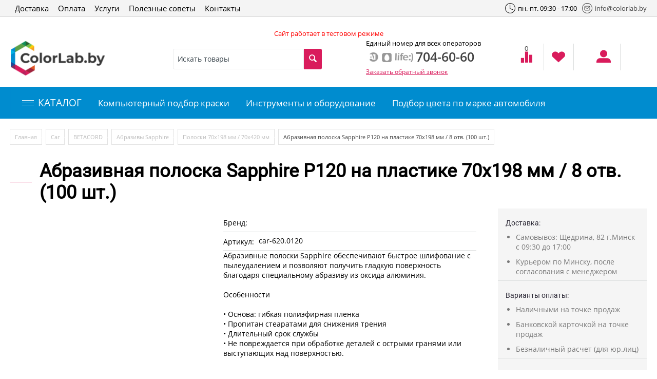

--- FILE ---
content_type: text/html; charset=utf-8
request_url: https://colorlab.by/car/betacord/abrazivy-sapphire/poloski-70h198-mm-70h420-mm/abrazivnaya-poloska-sapphire-p120-na-plastike-70h198-mm-8-otv.-100-sht./
body_size: 23076
content:

<!DOCTYPE html>
<html 
 lang="ru" dir="ltr">
<head>
<title>Car :: BETACORD :: Абразивы Sapphire :: Полоски 70х198 мм / 70х420 мм :: Абразивная полоска Sapphire P120 на пластике 70х198 мм / 8 отв. (100 шт.)</title>

<base href="https://colorlab.by/" />
<meta http-equiv="Content-Type" content="text/html; charset=utf-8" data-ca-mode="" />
<meta name="viewport" content="initial-scale=1.0, width=device-width" />

<meta name="description" content="Абразивные полоски Sapphire обеспечивают быстрое шлифование с пылеудалением и позволяют получить гладкую поверхность благодаря специальному абразиву из оксида алюминия Особенности • Основа гибкая полиэфирная пленка • Пропитан стеаратами для снижения трения • Длительный срок службы • Не" />


<meta name="keywords" content="" />
<meta name="format-detection" content="telephone=no">

<meta name="yandex-verification" content="69fd06aadfec266f" />
<meta name="yandex-verification" content="56345f4da4027f21" />    <link rel="canonical" href="https://colorlab.by/car/betacord/abrazivy-sapphire/poloski-70h198-mm-70h420-mm/abrazivnaya-poloska-sapphire-p120-na-plastike-70h198-mm-8-otv.-100-sht./" />








    <link href="https://colorlab.by/images/logos/1/FVC.png" rel="shortcut icon" type="image/png" />


<link type="text/css" rel="stylesheet" href="https://colorlab.by/var/cache/misc/assets/design/themes/bright_theme/css/standalone.37ee0f00100ab85bade091f6330f91c31700561976.css" />


<script type="text/javascript" data-no-defer>
(function(i,s,o,g,r,a,m){
    i['GoogleAnalyticsObject']=r;
    i[r]=i[r]||function(){(i[r].q=i[r].q||[]).push(arguments)},i[r].l=1*new Date();
    a=s.createElement(o), m=s.getElementsByTagName(o)[0];
    a.async=1;
    a.src=g;
    m.parentNode.insertBefore(a,m)
})(window,document,'script','//www.google-analytics.com/analytics.js','ga');
ga('create', 'UA-174295839-1', 'auto');
ga('send', 'pageview', '/car/betacord/abrazivy-sapphire/poloski-70h198-mm-70h420-mm/abrazivnaya-poloska-sapphire-p120-na-plastike-70h198-mm-8-otv.-100-sht./');
</script>


</head>

<body>
    
        
        <div class="ty-tygh   bp-tygh-container" id="tygh_container">

        <div id="ajax_overlay" class="ty-ajax-overlay"></div>
<div id="ajax_loading_box" class="ty-ajax-loading-box"></div>

        <div class="cm-notification-container notification-container">
</div>

        <div class="ty-helper-container bp-tygh-main-container--padding" id="tygh_main_container">
            
                 
                
<div class="tygh-top-panel clearfix">
    <div class="container-fluid  top-grid">
                                        
            <div class="row-fluid">                        <div class="span10  top-links-grid" >
                                    <div class="top-quick-links webby_link_top ty-float-left">
        


    <ul class="ty-menu__items cm-responsive-menu">
        
            <li class="ty-menu__item ty-menu__menu-btn visible-phone">
                <a class="ty-menu__item-link">
                    <i class="ty-icon-short-list"></i>
                    <span>Меню</span>
                </a>
            </li>

                                            
                        <li class="ty-menu__item ty-menu__item-nodrop">
                                        <a  href="https://colorlab.by/dostavka/" class="ty-menu__item-link" >
                        Доставка
                    </a>
                            </li>
                                            
                        <li class="ty-menu__item ty-menu__item-nodrop">
                                        <a  href="https://colorlab.by/oplata/" class="ty-menu__item-link" >
                        Оплата
                    </a>
                            </li>
                                            
                        <li class="ty-menu__item ty-menu__item-nodrop">
                                        <a  href="/kompyuternyy-podbor-kraski/" class="ty-menu__item-link" >
                        Услуги
                    </a>
                            </li>
                                            
                        <li class="ty-menu__item ty-menu__item-nodrop">
                                        <a  href="https://colorlab.by/blog/" class="ty-menu__item-link" >
                        Полезные советы
                    </a>
                            </li>
                                            
                        <li class="ty-menu__item ty-menu__item-nodrop">
                                        <a  href="https://colorlab.by/kontakty/" class="ty-menu__item-link" >
                        Контакты
                    </a>
                            </li>
        
        

    </ul>



            </div>
                            </div>
                                                
                                    <div class="span6  flex_row" >
                                    <div class="ty-wysiwyg-content"  data-ca-live-editor-object-id="0" data-ca-live-editor-object-type=""><p class="top_right_menu"><img src="/images/one_icon.png"> пн.-пт. 09:30 - 17:00</p></div><div class="ty-wysiwyg-content"  data-ca-live-editor-object-id="0" data-ca-live-editor-object-type=""><p><a href="mailto:info@colorlab.by" class="top_right_menu"><img src="/images/two_icon.png">info@colorlab.by</a></p></div>
                            </div>
        </div>    
</div>
</div>

<div class="tygh-header clearfix">
    <div class="container-fluid  header-grid hed-border">
                                        
            <div class="row-fluid">                        <div class="span16  " >
                                    <div class="ty-wysiwyg-content"  data-ca-live-editor-object-id="0" data-ca-live-editor-object-type=""><div style="text-align: center;"><span style="color: #ff0000;">Сайт работает в тестовом режиме</span></div></div>
                            </div>
        </div>                                        
            <div class="row-fluid">                        <div class="span16  no_befarto disp_flex" >
                                    <div class="row-fluid">                        <div class="span4  search-block-grid mobi-block" >
                                    <div class="top-logo ">
        <div class="ty-logo-container">
    
            <a href="https://colorlab.by/" title="">
        <img class="ty-pict  ty-logo-container__image   cm-image" id="det_img_842734440"  src="https://colorlab.by/images/logos/1/color_lab_logo.png"  width="198" height="75" alt="" title=""/>


    
            </a>
    </div>

            </div>
                            </div>
                                                
                                    <div class="span4  " >
                                    <div class="top-search ">
        <div class="ty-search-block">
    <form action="https://colorlab.by/" name="search_form" method="get">
        <input type="hidden" name="subcats" value="Y" />
        <input type="hidden" name="pcode_from_q" value="Y" />
        <input type="hidden" name="pshort" value="Y" />
        <input type="hidden" name="pfull" value="Y" />
        <input type="hidden" name="pname" value="Y" />
        <input type="hidden" name="pkeywords" value="Y" />
        <input type="hidden" name="search_performed" value="Y" />

        


        <input type="text" name="q" value="" id="search_input" title="Искать товары" class="ty-search-block__input cm-hint" /><button title="Найти" class="ty-search-magnifier" type="submit"><i class="ty-icon-search"></i></button>
<input type="hidden" name="dispatch" value="products.search" />
        
    <input type="hidden" name="security_hash" class="cm-no-hide-input" value="98132be68fd79a0a729007c0faccf0ec" /></form>
</div>


            </div>
                            </div>
                                                
                                    <div class="span4  " >
                                    <div class="ty-wysiwyg-content"  data-ca-live-editor-object-id="0" data-ca-live-editor-object-type=""><div class="full_row_top">
<p class="grey-text" style="color:#000;">Единый номер для всех операторов</p>
<div class="one_row_top">
<a class="My_phone_top" href="tel:+375447046060">
<img src="/images/phone_icon.png">
<span>704-60-60</span></a>
</div>
<div class="two_row_top">
<div class="ty-cr-phone-number-link">
 
    <div class="ty-cr-link">    




    
    

<a id="opener_call_request_194" class="cm-dialog-opener cm-dialog-auto-size "  data-ca-target-id="content_call_request_194"  data-ca-dialog-title="Обратный звонок " rel="nofollow"><span >Заказать обратный звонок</span></a>

<div class="hidden" id="content_call_request_194" title="Заказать обратный звонок">
        <div id="call_request_194">

<form name="call_requests_form_main" id="form_call_request_194" action="https://colorlab.by/" method="post" class="cm-ajax cm-ajax-full-render cm-processing-personal-data" data-ca-processing-personal-data-without-click="true" >

<input type="hidden" name="result_ids" value="call_request_194" />
<input type="hidden" name="return_url" value="index.php?dispatch=products.view&amp;product_id=1652" />


<div class="ty-control-group">
    <label class="ty-control-group__title" for="call_data_call_request_194_name">Ваше имя</label>
    <input id="call_data_call_request_194_name" size="50" class="ty-input-text-full" type="text" name="call_data[name]" value="" />
</div>

<div class="ty-control-group">
    <label for="call_data_call_request_194_phone" class="ty-control-group__title cm-mask-phone-label cm-required">Телефон</label>
    <input id="call_data_call_request_194_phone" class="ty-input-text-full cm-mask-phone ty-inputmask-bdi" size="50" type="text" name="call_data[phone]" value="" data-enable-custom-mask="true" />
</div>


    <div class="ty-control-group">
        <label for="call_data_call_request_194_convenient_time_from" class="ty-control-group__title">Удобное время</label>
        <bdi>
            <input id="call_data_call_request_194_convenient_time_from" class="ty-input-text cm-cr-mask-time" size="6" type="text" name="call_data[time_from]" value="" placeholder="09:00" /> -
            <input id="call_data_call_request_194_convenient_time_to" class="ty-input-text cm-cr-mask-time" size="6" type="text" name="call_data[time_to]" value="" placeholder="20:00" />
        </bdi>
    </div>


                    <div class="captcha ty-control-group">
            <label for="recaptcha_696d933e95674" class="cm-required cm-recaptcha ty-captcha__label">Антибот</label>
            <div id="recaptcha_696d933e95674" class="cm-recaptcha"></div>
        </div>
    



<div class="cm-block-add-subscribe">
</div>

<div class="buttons-container">
        
 
    <button  class="ty-btn__primary ty-btn__big cm-form-dialog-closer ty-btn ty-btn" type="submit" name="dispatch[call_requests.request]" >Отправить</button>


</div>

<input type="hidden" name="security_hash" class="cm-no-hide-input" value="98132be68fd79a0a729007c0faccf0ec" /></form>

<!--call_request_194--></div>


</div>
</div>
</div>
</div>
</div></div>
                            </div>
                                                
                                    <div class="span4  disp_flex" >
                                    <div class="margin_top_flex ">
        <div icon-2-hed>
<a class="flex_rows mar_top flex-column-heder" href="/compare/">
<span class="count ty-hand">0</span>
<i class="ty-icon-chart-bar"></i>
<div class="text-top"></div>
</a>
</div>

            </div><div class="margin_top_flex ">
        <div class="icon-1-hed">
<a class="flex_rows mar_top flex-column-heder" href="/wishlist/">
 <i class="ty-icon-heart"></i>
<div class="text-top"></div>
</a>
</div>

            </div><div class="ty-dropdown-box  top-my-account margin_top_flex">
        <div id="sw_dropdown_5" class="ty-dropdown-box__title cm-combination unlogged">
            
                                            <a class="ty-account-info__title" href="https://colorlab.by/profiles-update/">
                    <i class="ty-icon-moon-user"></i>
                    <span class="hidden-phone" >Мой профиль</span>
                    <i class="ty-icon-down-micro ty-account-info__user-arrow"></i>
                </a>
            
                        

        </div>
        <div id="dropdown_5" class="cm-popup-box ty-dropdown-box__content hidden">
            

<div id="account_info_5">
        <ul class="ty-account-info">
        
                                    <li class="ty-account-info__item ty-dropdown-box__item"><a class="ty-account-info__a underlined" href="https://colorlab.by/orders/" rel="nofollow">Заказы</a></li>
                                            <li class="ty-account-info__item ty-dropdown-box__item"><a class="ty-account-info__a underlined" href="https://colorlab.by/compare/" rel="nofollow">Список сравнения</a></li>
                    
<li class="ty-account-info__item ty-dropdown-box__item"><a class="ty-account-info__a" href="https://colorlab.by/wishlist/" rel="nofollow">Отложенные товары</a></li>
    </ul>

            <div class="ty-account-info__orders updates-wrapper track-orders" id="track_orders_block_5">
            <form action="https://colorlab.by/" method="POST" class="cm-ajax cm-post cm-ajax-full-render" name="track_order_quick">
                <input type="hidden" name="result_ids" value="track_orders_block_*" />
                <input type="hidden" name="return_url" value="index.php?dispatch=products.view&amp;product_id=1652" />

                <div class="ty-account-info__orders-txt">Отслеживание заказа</div>

                <div class="ty-account-info__orders-input ty-control-group ty-input-append">
                    <label for="track_order_item5" class="cm-required hidden">Отслеживание заказа</label>
                    <input type="text" size="20" class="ty-input-text cm-hint" id="track_order_item5" name="track_data" value="Номер заказа/E-mail" />
                    <button title="Выполнить" class="ty-btn-go" type="submit"><i class="ty-btn-go__icon ty-icon-right-dir"></i></button>
<input type="hidden" name="dispatch" value="orders.track_request" />
                                        <div class="captcha ty-control-group">
            <label for="recaptcha_696d933e95f9c" class="cm-required cm-recaptcha ty-captcha__label">Антибот</label>
            <div id="recaptcha_696d933e95f9c" class="cm-recaptcha"></div>
        </div>
    
                </div>
            <input type="hidden" name="security_hash" class="cm-no-hide-input" value="98132be68fd79a0a729007c0faccf0ec" /></form>
        <!--track_orders_block_5--></div>
    
    <div class="ty-account-info__buttons buttons-container">
                    <a href="https://colorlab.by/login/?return_url=index.php%3Fdispatch%3Dproducts.view%26product_id%3D1652" data-ca-target-id="login_block5" class="cm-dialog-opener cm-dialog-auto-size ty-btn ty-btn__secondary" rel="nofollow">Войти</a><a href="https://colorlab.by/profiles-add/" rel="nofollow" class="ty-btn ty-btn__primary">Регистрация</a>
            <div  id="login_block5" class="hidden" title="Войти">
                <div class="ty-login-popup">
                    

        <form name="popup5_form" action="https://colorlab.by/" method="post" class="cm-ajax cm-ajax-full-render">
                    <input type="hidden" name="result_ids" value="login_error_popup5" />
            <input type="hidden" name="error_container_id" value="login_error_popup5" />
            <input type="hidden" name="quick_login" value="1" />
        
        <input type="hidden" name="return_url" value="index.php?dispatch=products.view&amp;product_id=1652" />
        <input type="hidden" name="redirect_url" value="index.php?dispatch=products.view&amp;product_id=1652" />

        
        <div class="ty-control-group">
            <label for="login_popup5" class="ty-login__filed-label ty-control-group__label cm-required cm-trim cm-email">E-mail</label>
            <input type="text" id="login_popup5" name="user_login" size="30" value="" class="ty-login__input cm-focus" />
        </div>

        <div class="ty-control-group ty-password-forgot">
            <label for="psw_popup5" class="ty-login__filed-label ty-control-group__label ty-password-forgot__label cm-required">Пароль</label><a href="https://colorlab.by/index.php?dispatch=auth.recover_password" class="ty-password-forgot__a"  tabindex="5">Забыли пароль?</a>
            <input type="password" id="psw_popup5" name="password" size="30" value="" class="ty-login__input" maxlength="32" />
        </div>

                    
<div class="ty-login-form__wrong-credentials-container" id="login_error_popup5">
    <!--login_error_popup5--></div>
        
                    <div class="ty-login-reglink ty-center">
                <a class="ty-login-reglink__a" href="https://colorlab.by/profiles-add/" rel="nofollow">Создать учетную запись</a>
            </div>
        
                            <div class="captcha ty-control-group">
            <label for="recaptcha_696d933e96262" class="cm-required cm-recaptcha ty-captcha__label">Антибот</label>
            <div id="recaptcha_696d933e96262" class="cm-recaptcha"></div>
        </div>
    

        
        
            <div class="buttons-container clearfix">
                <div class="ty-float-right">
                        
 
    <button  class="ty-btn__login ty-btn__secondary ty-btn" type="submit" name="dispatch[auth.login]" >Войти</button>


                </div>
                <div class="ty-login__remember-me">
                    <label for="remember_me_popup5" class="ty-login__remember-me-label"><input class="checkbox" type="checkbox" name="remember_me" id="remember_me_popup5" value="Y" />Запомнить</label>
                </div>
            </div>
        

    <input type="hidden" name="security_hash" class="cm-no-hide-input" value="98132be68fd79a0a729007c0faccf0ec" /></form>


                </div>
            </div>
            </div>
<!--account_info_5--></div>

        </div>
    </div><div class="top-cart-content margin_top_flex ">
            &nbsp;


            </div>
                            </div>
        </div>
                            </div>
        </div>                                        
            <div class="row-fluid">                        <div class="span16  " >
                                    <div class="row-fluid">                        <div class="span2  top-menu-grid backgrond_fon_katalog" >
                                    <div class="ty-wysiwyg-content"  data-ca-live-editor-object-id="0" data-ca-live-editor-object-type=""><!-- Inline script moved to the bottom of the page -->


<a class="click_href mobi_katalog"><div><span></span><span></span><span></span></div>КАТАЛОГ</a></div><div class="top-menu katalog_menu ">
        
<div class="ty-menu ty-menu-vertical ty-menu-vertical__dropdown">
    <ul id="vmenu_10" class="ty-menu__items cm-responsive-menu">
        <li class="ty-menu__item ty-menu__menu-btn visible-phone">
            <a class="ty-menu__item-link">
                <i class="ty-icon-short-list"></i>
                <span>Меню</span>
            </a>
        </li>
        <li class="ty-menu__item cm-menu-item-responsive dropdown-vertical__dir menu-level-"><div class="ty-menu__item-toggle visible-phone cm-responsive-menu-toggle"><i class="ty-menu__icon-open ty-icon-down-open"></i><i class="ty-menu__icon-hide ty-icon-up-open"></i></div><div class="ty-menu__item-arrow hidden-phone"><i class="ty-icon-right-open"></i><i class="ty-icon-left-open"></i></div><div class="ty-menu__submenu-item-header"><a href="https://colorlab.by/materialy-dlya-kuzovnogo-remonta/"  class="ty-menu__item-link">Материалы для кузовного ремонта</a></div><div class="ty-menu__submenu"><ul class="ty-menu__submenu-items cm-responsive-menu-submenu"><li class="ty-menu__item cm-menu-item-responsive  menu-level-1"><div class="ty-menu__submenu-item-header"><a href="https://colorlab.by/materialy-dlya-kuzovnogo-remonta/kraska/"  class="ty-menu__item-link">Краска</a></div></li>
<li class="ty-menu__item cm-menu-item-responsive  menu-level-1"><div class="ty-menu__submenu-item-header"><a href="https://colorlab.by/materialy-dlya-kuzovnogo-remonta/shpatlevki/"  class="ty-menu__item-link">Шпатлевки</a></div></li>
<li class="ty-menu__item cm-menu-item-responsive  menu-level-1"><div class="ty-menu__submenu-item-header"><a href="https://colorlab.by/materialy-dlya-kuzovnogo-remonta/kleya-i-germetiki/"  class="ty-menu__item-link">Клея и герметики</a></div></li>
<li class="ty-menu__item cm-menu-item-responsive  menu-level-1"><div class="ty-menu__submenu-item-header"><a href="https://colorlab.by/materialy-dlya-kuzovnogo-remonta/shlifovalnye-prisposobleniya/"  class="ty-menu__item-link">Шлифовальные приспособления</a></div></li>
<li class="ty-menu__item cm-menu-item-responsive  menu-level-1"><div class="ty-menu__submenu-item-header"><a href="https://colorlab.by/materialy-dlya-kuzovnogo-remonta/laki/"  class="ty-menu__item-link">Лаки</a></div></li>
<li class="ty-menu__item cm-menu-item-responsive  menu-level-1"><div class="ty-menu__submenu-item-header"><a href="https://colorlab.by/materialy-dlya-kuzovnogo-remonta/kolerovochnye-sistemy/"  class="ty-menu__item-link">Колеровочные системы</a></div></li>
<li class="ty-menu__item cm-menu-item-responsive  menu-level-1"><div class="ty-menu__submenu-item-header"><a href="https://colorlab.by/materialy-dlya-kuzovnogo-remonta/abrazivnye-materialy/"  class="ty-menu__item-link">Абразивные материалы</a></div></li>
<li class="ty-menu__item cm-menu-item-responsive  menu-level-1"><div class="ty-menu__submenu-item-header"><a href="https://colorlab.by/materialy-dlya-kuzovnogo-remonta/konservanty/"  class="ty-menu__item-link">Консерванты</a></div></li>
<li class="ty-menu__item cm-menu-item-responsive  menu-level-1"><div class="ty-menu__submenu-item-header"><a href="https://colorlab.by/materialy-dlya-kuzovnogo-remonta/polirovalnye-materialy/"  class="ty-menu__item-link">Полировальные материалы</a></div></li>
<li class="ty-menu__item cm-menu-item-responsive  menu-level-1"><div class="ty-menu__submenu-item-header"><a href="https://colorlab.by/materialy-dlya-kuzovnogo-remonta/vspomogatelnye-materialy/"  class="ty-menu__item-link">Вспомогательные материалы</a></div></li>
<li class="ty-menu__item cm-menu-item-responsive  menu-level-1"><div class="ty-menu__submenu-item-header"><a href="https://colorlab.by/materialy-dlya-kuzovnogo-remonta/grunty/"  class="ty-menu__item-link">Грунты</a></div></li>
<li class="ty-menu__item cm-menu-item-responsive  menu-level-1"><div class="ty-menu__submenu-item-header"><a href="https://colorlab.by/materialy-dlya-kuzovnogo-remonta/preobrazovateli-rzhavchiny/"  class="ty-menu__item-link">Преобразователи ржавчины</a></div></li>
<li class="ty-menu__item cm-menu-item-responsive  menu-level-1"><div class="ty-menu__submenu-item-header"><a href="https://colorlab.by/materialy-dlya-kuzovnogo-remonta/maskirovochnye-sistemy-lenty-nakidki/"  class="ty-menu__item-link">Маскировочные системы, ленты, 2-ух сторонние, накидки, бумага</a></div></li>
<li class="ty-menu__item cm-menu-item-responsive  menu-level-1"><div class="ty-menu__submenu-item-header"><a href="https://colorlab.by/materialy-dlya-kuzovnogo-remonta/rastvoriteli-i-dobavki/"  class="ty-menu__item-link">Растворители и добавки</a></div></li>
<li class="ty-menu__item cm-menu-item-responsive  menu-level-1"><div class="ty-menu__submenu-item-header"><a href="https://colorlab.by/materialy-dlya-kuzovnogo-remonta/antigraviynye-pokrytiya/"  class="ty-menu__item-link">Антигравийные покрытия</a></div></li>

</ul></div>
</li>
<li class="ty-menu__item cm-menu-item-responsive dropdown-vertical__dir menu-level-"><div class="ty-menu__item-toggle visible-phone cm-responsive-menu-toggle"><i class="ty-menu__icon-open ty-icon-down-open"></i><i class="ty-menu__icon-hide ty-icon-up-open"></i></div><div class="ty-menu__item-arrow hidden-phone"><i class="ty-icon-right-open"></i><i class="ty-icon-left-open"></i></div><div class="ty-menu__submenu-item-header"><a href="https://colorlab.by/smazochnye-materialy/"  class="ty-menu__item-link">Смазочные материалы</a></div><div class="ty-menu__submenu"><ul class="ty-menu__submenu-items cm-responsive-menu-submenu"><li class="ty-menu__item cm-menu-item-responsive  menu-level-1"><div class="ty-menu__submenu-item-header"><a href="https://colorlab.by/smazochnye-materialy/motornoe-maslo-dlya-legkovyh-avto/"  class="ty-menu__item-link">Моторное масло для легковых авто</a></div></li>
<li class="ty-menu__item cm-menu-item-responsive  menu-level-1"><div class="ty-menu__submenu-item-header"><a href="https://colorlab.by/smazochnye-materialy/antifriz/"  class="ty-menu__item-link">Антифриз</a></div></li>
<li class="ty-menu__item cm-menu-item-responsive  menu-level-1"><div class="ty-menu__submenu-item-header"><a href="https://colorlab.by/smazochnye-materialy/motornoe-maslo-dlya-mototehniki/"  class="ty-menu__item-link">Моторное масло для мототехники</a></div></li>
<li class="ty-menu__item cm-menu-item-responsive  menu-level-1"><div class="ty-menu__submenu-item-header"><a href="https://colorlab.by/smazochnye-materialy/smazki/"  class="ty-menu__item-link">Смазки</a></div></li>
<li class="ty-menu__item cm-menu-item-responsive  menu-level-1"><div class="ty-menu__submenu-item-header"><a href="https://colorlab.by/smazochnye-materialy/transmissionnoe-maslo/"  class="ty-menu__item-link">Трансмиссионное масло</a></div></li>
<li class="ty-menu__item cm-menu-item-responsive  menu-level-1"><div class="ty-menu__submenu-item-header"><a href="https://colorlab.by/smazochnye-materialy/promyvochnoe-motornoe-maslo/"  class="ty-menu__item-link">Промывочное моторное масло</a></div></li>
<li class="ty-menu__item cm-menu-item-responsive  menu-level-1"><div class="ty-menu__submenu-item-header"><a href="https://colorlab.by/smazochnye-materialy/veretennoe-maslo/"  class="ty-menu__item-link">Веретенное масло</a></div></li>
<li class="ty-menu__item cm-menu-item-responsive  menu-level-1"><div class="ty-menu__submenu-item-header"><a href="https://colorlab.by/smazochnye-materialy/tormoznaya-zhidkost/"  class="ty-menu__item-link">Тормозная жидкость</a></div></li>
<li class="ty-menu__item cm-menu-item-responsive  menu-level-1"><div class="ty-menu__submenu-item-header"><a href="https://colorlab.by/smazochnye-materialy/gidravlicheskoe-maslo/"  class="ty-menu__item-link">Гидравлическое масло</a></div></li>

</ul></div>
</li>
<li class="ty-menu__item cm-menu-item-responsive dropdown-vertical__dir menu-level-"><div class="ty-menu__item-toggle visible-phone cm-responsive-menu-toggle"><i class="ty-menu__icon-open ty-icon-down-open"></i><i class="ty-menu__icon-hide ty-icon-up-open"></i></div><div class="ty-menu__item-arrow hidden-phone"><i class="ty-icon-right-open"></i><i class="ty-icon-left-open"></i></div><div class="ty-menu__submenu-item-header"><a href="https://colorlab.by/avtokosmetika/"  class="ty-menu__item-link">Автокосметика</a></div><div class="ty-menu__submenu"><ul class="ty-menu__submenu-items cm-responsive-menu-submenu"><li class="ty-menu__item cm-menu-item-responsive  menu-level-1"><div class="ty-menu__submenu-item-header"><a href="https://colorlab.by/avtokosmetika/dlya-kuzova/"  class="ty-menu__item-link">Для кузова</a></div></li>
<li class="ty-menu__item cm-menu-item-responsive  menu-level-1"><div class="ty-menu__submenu-item-header"><a href="https://colorlab.by/avtokosmetika/dlya-kozhanyh-elementov/"  class="ty-menu__item-link">Для кожаных элементов</a></div></li>
<li class="ty-menu__item cm-menu-item-responsive  menu-level-1"><div class="ty-menu__submenu-item-header"><a href="https://colorlab.by/avtokosmetika/aromatizatory-vozduha/"  class="ty-menu__item-link">Ароматизаторы воздуха</a></div></li>
<li class="ty-menu__item cm-menu-item-responsive  menu-level-1"><div class="ty-menu__submenu-item-header"><a href="https://colorlab.by/avtokosmetika/dlya-stekla/"  class="ty-menu__item-link">Для стекла</a></div></li>
<li class="ty-menu__item cm-menu-item-responsive  menu-level-1"><div class="ty-menu__submenu-item-header"><a href="https://colorlab.by/avtokosmetika/dlya-obivki/"  class="ty-menu__item-link">Для обивки</a></div></li>
<li class="ty-menu__item cm-menu-item-responsive  menu-level-1"><div class="ty-menu__submenu-item-header"><a href="https://colorlab.by/avtokosmetika/dlya-ruk/"  class="ty-menu__item-link">Для рук</a></div></li>
<li class="ty-menu__item cm-menu-item-responsive  menu-level-1"><div class="ty-menu__submenu-item-header"><a href="https://colorlab.by/avtokosmetika/dlya-diskov/"  class="ty-menu__item-link">Для дисков</a></div></li>
<li class="ty-menu__item cm-menu-item-responsive  menu-level-1"><div class="ty-menu__submenu-item-header"><a href="https://colorlab.by/avtokosmetika/dlya-dvigatelya/"  class="ty-menu__item-link">Для двигателя</a></div></li>
<li class="ty-menu__item cm-menu-item-responsive  menu-level-1"><div class="ty-menu__submenu-item-header"><a href="https://colorlab.by/avtokosmetika/dlya-plastika/"  class="ty-menu__item-link">Для пластика</a></div></li>
<li class="ty-menu__item cm-menu-item-responsive  menu-level-1"><div class="ty-menu__submenu-item-header"><a href="https://colorlab.by/avtokosmetika/dlya-pokryshek/"  class="ty-menu__item-link">Для покрышек</a></div></li>

</ul></div>
</li>
<li class="ty-menu__item cm-menu-item-responsive dropdown-vertical__dir menu-level-"><div class="ty-menu__item-toggle visible-phone cm-responsive-menu-toggle"><i class="ty-menu__icon-open ty-icon-down-open"></i><i class="ty-menu__icon-hide ty-icon-up-open"></i></div><div class="ty-menu__item-arrow hidden-phone"><i class="ty-icon-right-open"></i><i class="ty-icon-left-open"></i></div><div class="ty-menu__submenu-item-header"><a href="https://colorlab.by/instrumenty-i-oborudovanie/"  class="ty-menu__item-link">Инструменты и оборудование</a></div><div class="ty-menu__submenu"><ul class="ty-menu__submenu-items cm-responsive-menu-submenu"><li class="ty-menu__item cm-menu-item-responsive  menu-level-1"><div class="ty-menu__submenu-item-header"><a href="https://colorlab.by/instrumenty-i-oborudovanie/polirovalnye-mashiny/"  class="ty-menu__item-link">Полировальные машины</a></div></li>
<li class="ty-menu__item cm-menu-item-responsive  menu-level-1"><div class="ty-menu__submenu-item-header"><a href="https://colorlab.by/instrumenty-i-oborudovanie/nabory/"  class="ty-menu__item-link">Наборы</a></div></li>
<li class="ty-menu__item cm-menu-item-responsive  menu-level-1"><div class="ty-menu__submenu-item-header"><a href="https://colorlab.by/instrumenty-i-oborudovanie/raznoe/"  class="ty-menu__item-link">Разное</a></div></li>
<li class="ty-menu__item cm-menu-item-responsive  menu-level-1"><div class="ty-menu__submenu-item-header"><a href="https://colorlab.by/instrumenty-i-oborudovanie/infrakrasnye-sushki/"  class="ty-menu__item-link">Инфракрасные сушки</a></div></li>
<li class="ty-menu__item cm-menu-item-responsive  menu-level-1"><div class="ty-menu__submenu-item-header"><a href="https://colorlab.by/instrumenty-i-oborudovanie/shlangi/"  class="ty-menu__item-link">Шланги</a></div></li>
<li class="ty-menu__item cm-menu-item-responsive dropdown-vertical__dir menu-level-1"><div class="ty-menu__item-toggle visible-phone cm-responsive-menu-toggle"><i class="ty-menu__icon-open ty-icon-down-open"></i><i class="ty-menu__icon-hide ty-icon-up-open"></i></div><div class="ty-menu__item-arrow hidden-phone"><i class="ty-icon-right-open"></i><i class="ty-icon-left-open"></i></div><div class="ty-menu__submenu-item-header"><a href="https://colorlab.by/instrumenty-i-oborudovanie/kraskopulty/"  class="ty-menu__item-link">Краскопульты</a></div><div class="ty-menu__submenu"><ul class="ty-menu__submenu-items cm-responsive-menu-submenu"><li class="ty-menu__item cm-menu-item-responsive  menu-level-2"><div class="ty-menu__submenu-item-header"><a href="https://colorlab.by/instrumenty-i-oborudovanie/kraskopulty/devilbiss/"  class="ty-menu__item-link">DeVilbiss</a></div></li>

</ul></div>
</li>
<li class="ty-menu__item cm-menu-item-responsive  menu-level-1"><div class="ty-menu__submenu-item-header"><a href="https://colorlab.by/instrumenty-i-oborudovanie/bystrosemnye-soedineniya/"  class="ty-menu__item-link">Быстросъемные соединения</a></div></li>
<li class="ty-menu__item cm-menu-item-responsive  menu-level-1"><div class="ty-menu__submenu-item-header"><a href="https://colorlab.by/instrumenty-i-oborudovanie/vkleyka-avtostekol/"  class="ty-menu__item-link">Вклейка автостекол</a></div></li>
<li class="ty-menu__item cm-menu-item-responsive  menu-level-1"><div class="ty-menu__submenu-item-header"><a href="https://colorlab.by/instrumenty-i-oborudovanie/pistolety-dlya-antigraviya/"  class="ty-menu__item-link">Пистолеты для антигравия</a></div></li>
<li class="ty-menu__item cm-menu-item-responsive dropdown-vertical__dir menu-level-1"><div class="ty-menu__item-toggle visible-phone cm-responsive-menu-toggle"><i class="ty-menu__icon-open ty-icon-down-open"></i><i class="ty-menu__icon-hide ty-icon-up-open"></i></div><div class="ty-menu__item-arrow hidden-phone"><i class="ty-icon-right-open"></i><i class="ty-icon-left-open"></i></div><div class="ty-menu__submenu-item-header"><a href="https://colorlab.by/instrumenty-i-oborudovanie/shlifovalnyy-instrument/"  class="ty-menu__item-link">Шлифовальный инструмент</a></div><div class="ty-menu__submenu"><ul class="ty-menu__submenu-items cm-responsive-menu-submenu"><li class="ty-menu__item cm-menu-item-responsive  menu-level-2"><div class="ty-menu__submenu-item-header"><a href="https://colorlab.by/instrumenty-i-oborudovanie/shlifovalnyy-instrument/rupes/"  class="ty-menu__item-link">Rupes</a></div></li>

</ul></div>
</li>
<li class="ty-menu__item cm-menu-item-responsive  menu-level-1"><div class="ty-menu__submenu-item-header"><a href="https://colorlab.by/instrumenty-i-oborudovanie/peskostruynye-pistolety/"  class="ty-menu__item-link">Пескоструйные пистолеты</a></div></li>
<li class="ty-menu__item cm-menu-item-responsive  menu-level-1"><div class="ty-menu__submenu-item-header"><a href="https://colorlab.by/instrumenty-i-oborudovanie/lenta-izolyacionnaya/"  class="ty-menu__item-link">Лента изоляционная</a></div></li>
<li class="ty-menu__item cm-menu-item-responsive  menu-level-1"><div class="ty-menu__submenu-item-header"><a href="https://colorlab.by/instrumenty-i-oborudovanie/filtra-dlya-pokrasochnyh-kamer/"  class="ty-menu__item-link">Фильтра для покрасочных камер</a></div></li>
<li class="ty-menu__item cm-menu-item-responsive  menu-level-1"><div class="ty-menu__submenu-item-header"><a href="https://colorlab.by/instrumenty-i-oborudovanie/pylesosy/"  class="ty-menu__item-link">Пылесосы</a></div></li>

</ul></div>
</li>
<li class="ty-menu__item cm-menu-item-responsive dropdown-vertical__dir menu-level-"><div class="ty-menu__item-toggle visible-phone cm-responsive-menu-toggle"><i class="ty-menu__icon-open ty-icon-down-open"></i><i class="ty-menu__icon-hide ty-icon-up-open"></i></div><div class="ty-menu__item-arrow hidden-phone"><i class="ty-icon-right-open"></i><i class="ty-icon-left-open"></i></div><div class="ty-menu__submenu-item-header"><a href="https://colorlab.by/zapchasti/"  class="ty-menu__item-link">Запчасти</a></div><div class="ty-menu__submenu"><ul class="ty-menu__submenu-items cm-responsive-menu-submenu"><li class="ty-menu__item cm-menu-item-responsive  menu-level-1"><div class="ty-menu__submenu-item-header"><a href="https://colorlab.by/zapchasti/filtra/"  class="ty-menu__item-link">Фильтра</a></div></li>

</ul></div>
</li>
<li class="ty-menu__item cm-menu-item-responsive dropdown-vertical__dir menu-level-"><div class="ty-menu__item-toggle visible-phone cm-responsive-menu-toggle"><i class="ty-menu__icon-open ty-icon-down-open"></i><i class="ty-menu__icon-hide ty-icon-up-open"></i></div><div class="ty-menu__item-arrow hidden-phone"><i class="ty-icon-right-open"></i><i class="ty-icon-left-open"></i></div><div class="ty-menu__submenu-item-header"><a href="https://colorlab.by/avto-prinadlezhnosti/"  class="ty-menu__item-link">Авто - принадлежности</a></div><div class="ty-menu__submenu"><ul class="ty-menu__submenu-items cm-responsive-menu-submenu"><li class="ty-menu__item cm-menu-item-responsive  menu-level-1"><div class="ty-menu__submenu-item-header"><a href="https://colorlab.by/avto-prinadlezhnosti/leyki/"  class="ty-menu__item-link">Лейки</a></div></li>
<li class="ty-menu__item cm-menu-item-responsive  menu-level-1"><div class="ty-menu__submenu-item-header"><a href="https://colorlab.by/avto-prinadlezhnosti/kompressory-dlya-koles/"  class="ty-menu__item-link">Компрессоры для колес</a></div></li>
<li class="ty-menu__item cm-menu-item-responsive  menu-level-1"><div class="ty-menu__submenu-item-header"><a href="https://colorlab.by/avto-prinadlezhnosti/ramki-pod-nomer/"  class="ty-menu__item-link">Рамки под номер</a></div></li>
<li class="ty-menu__item cm-menu-item-responsive  menu-level-1"><div class="ty-menu__submenu-item-header"><a href="https://colorlab.by/avto-prinadlezhnosti/raznoe/"  class="ty-menu__item-link">Разное</a></div></li>
<li class="ty-menu__item cm-menu-item-responsive  menu-level-1"><div class="ty-menu__submenu-item-header"><a href="https://colorlab.by/avto-prinadlezhnosti/skrebki-i-schetki-dlya-ochistki-avto/"  class="ty-menu__item-link">Скребки и щетки для очистки авто</a></div></li>
<li class="ty-menu__item cm-menu-item-responsive  menu-level-1"><div class="ty-menu__submenu-item-header"><a href="https://colorlab.by/avto-prinadlezhnosti/gubki-i-schetki-dlya-mytya-avto/"  class="ty-menu__item-link">Губки и щетки для мытья авто</a></div></li>
<li class="ty-menu__item cm-menu-item-responsive  menu-level-1"><div class="ty-menu__submenu-item-header"><a href="https://colorlab.by/avto-prinadlezhnosti/schetki-stekloochistiteley/"  class="ty-menu__item-link">Щетки стеклоочистителей</a></div></li>

</ul></div>
</li>
<li class="ty-menu__item cm-menu-item-responsive dropdown-vertical__dir menu-level-"><div class="ty-menu__item-toggle visible-phone cm-responsive-menu-toggle"><i class="ty-menu__icon-open ty-icon-down-open"></i><i class="ty-menu__icon-hide ty-icon-up-open"></i></div><div class="ty-menu__item-arrow hidden-phone"><i class="ty-icon-right-open"></i><i class="ty-icon-left-open"></i></div><div class="ty-menu__submenu-item-header"><a href="https://colorlab.by/individualnaya-zaschita/"  class="ty-menu__item-link">Индивидуальная защита</a></div><div class="ty-menu__submenu"><ul class="ty-menu__submenu-items cm-responsive-menu-submenu"><li class="ty-menu__item cm-menu-item-responsive  menu-level-1"><div class="ty-menu__submenu-item-header"><a href="https://colorlab.by/individualnaya-zaschita/specodezhda/"  class="ty-menu__item-link">Спецодежда</a></div></li>
<li class="ty-menu__item cm-menu-item-responsive  menu-level-1"><div class="ty-menu__submenu-item-header"><a href="https://colorlab.by/individualnaya-zaschita/dlya-zaschity-organov-dyhaniya/"  class="ty-menu__item-link">Для защиты органов дыхания</a></div></li>
<li class="ty-menu__item cm-menu-item-responsive  menu-level-1"><div class="ty-menu__submenu-item-header"><a href="https://colorlab.by/individualnaya-zaschita/dlya-ruk/"  class="ty-menu__item-link">Для рук</a></div></li>
<li class="ty-menu__item cm-menu-item-responsive  menu-level-1"><div class="ty-menu__submenu-item-header"><a href="https://colorlab.by/individualnaya-zaschita/ochki-zaschitnye/"  class="ty-menu__item-link">Очки защитные</a></div></li>

</ul></div>
</li>
<li class="ty-menu__item cm-menu-item-responsive dropdown-vertical__dir menu-level-  my-hidden-full"><div class="ty-menu__item-toggle visible-phone cm-responsive-menu-toggle"><i class="ty-menu__icon-open ty-icon-down-open"></i><i class="ty-menu__icon-hide ty-icon-up-open"></i></div><div class="ty-menu__item-arrow hidden-phone"><i class="ty-icon-right-open"></i><i class="ty-icon-left-open"></i></div><div class="ty-menu__submenu-item-header"><a href="https://colorlab.by/kompyuternyy-podbor-kraski/"  class="ty-menu__item-link">Компьютерный подбор краски</a></div><div class="ty-menu__submenu"><ul class="ty-menu__submenu-items cm-responsive-menu-submenu"><li class="ty-menu__item cm-menu-item-responsive  menu-level-1"><div class="ty-menu__submenu-item-header"><a href="https://colorlab.by/kompyuternyy-podbor-kraski/professionalnyy-kompyuternyy-podbor-kraski/"  class="ty-menu__item-link">Профессиональный компьютерный подбор краски</a></div></li>
<li class="ty-menu__item cm-menu-item-responsive  menu-level-1"><div class="ty-menu__submenu-item-header"><a href="https://colorlab.by/kompyuternyy-podbor-kraski/podbor-kraski-v-banochku-s-kistochkoy-ot-skolov-i-carapin/"  class="ty-menu__item-link">Подбор краски в баночку с кисточкой от сколов и царапин</a></div></li>
<li class="ty-menu__item cm-menu-item-responsive  menu-level-1"><div class="ty-menu__submenu-item-header"><a href="https://colorlab.by/kompyuternyy-podbor-kraski/professionalnyy-kompyuternyy-podbor-dlya-kozhi-i-plastika/"  class="ty-menu__item-link">Профессиональный  компьютерный подбор краски для кожи и пластика</a></div></li>
<li class="ty-menu__item cm-menu-item-responsive  menu-level-1"><div class="ty-menu__submenu-item-header"><a href="https://colorlab.by/kompyuternyy-podbor-kraski/kompyuternyy-podbor-dlya-tentov-i-gruzovyh-pricepov/"  class="ty-menu__item-link">Компьютерный подбор для тентов и грузовых прицепов</a></div></li>
<li class="ty-menu__item cm-menu-item-responsive  menu-level-1"><div class="ty-menu__submenu-item-header"><a href="https://colorlab.by/kompyuternyy-podbor-kraski/kompyuternyy-podbor-kraski-s-zakachkoy-kraski-v-aerozolnyy-ballonchik/"  class="ty-menu__item-link">Компьютерный подбор краски с закачкой краски в аэрозольный баллончик</a></div></li>
<li class="ty-menu__item cm-menu-item-responsive  menu-level-1"><div class="ty-menu__submenu-item-header"><a href="https://colorlab.by/kompyuternyy-podbor-kraski/kompyuternyy-podbor-poliuretanovoy-kraski/"  class="ty-menu__item-link">Компьютерный подбор полиуретановой краски</a></div></li>

</ul></div>
</li>
<li class="ty-menu__item cm-menu-item-responsive dropdown-vertical__dir menu-level- my-hidden-full"><div class="ty-menu__item-toggle visible-phone cm-responsive-menu-toggle"><i class="ty-menu__icon-open ty-icon-down-open"></i><i class="ty-menu__icon-hide ty-icon-up-open"></i></div><div class="ty-menu__item-arrow hidden-phone"><i class="ty-icon-right-open"></i><i class="ty-icon-left-open"></i></div><div class="ty-menu__submenu-item-header"><a href="https://colorlab.by/instrumenty-i-oborudovanie/"  class="ty-menu__item-link">Инструменты и оборудование</a></div><div class="ty-menu__submenu"><ul class="ty-menu__submenu-items cm-responsive-menu-submenu"><li class="ty-menu__item cm-menu-item-responsive  menu-level-1"><div class="ty-menu__submenu-item-header"><a href="https://colorlab.by/instrumenty-i-oborudovanie/polirovalnye-mashiny/"  class="ty-menu__item-link">Полировальные машины</a></div></li>
<li class="ty-menu__item cm-menu-item-responsive  menu-level-1"><div class="ty-menu__submenu-item-header"><a href="https://colorlab.by/instrumenty-i-oborudovanie/nabory/"  class="ty-menu__item-link">Наборы</a></div></li>
<li class="ty-menu__item cm-menu-item-responsive  menu-level-1"><div class="ty-menu__submenu-item-header"><a href="https://colorlab.by/instrumenty-i-oborudovanie/raznoe/"  class="ty-menu__item-link">Разное</a></div></li>
<li class="ty-menu__item cm-menu-item-responsive  menu-level-1"><div class="ty-menu__submenu-item-header"><a href="https://colorlab.by/instrumenty-i-oborudovanie/infrakrasnye-sushki/"  class="ty-menu__item-link">Инфракрасные сушки</a></div></li>
<li class="ty-menu__item cm-menu-item-responsive  menu-level-1"><div class="ty-menu__submenu-item-header"><a href="https://colorlab.by/instrumenty-i-oborudovanie/shlangi/"  class="ty-menu__item-link">Шланги</a></div></li>
<li class="ty-menu__item cm-menu-item-responsive dropdown-vertical__dir menu-level-1"><div class="ty-menu__item-toggle visible-phone cm-responsive-menu-toggle"><i class="ty-menu__icon-open ty-icon-down-open"></i><i class="ty-menu__icon-hide ty-icon-up-open"></i></div><div class="ty-menu__item-arrow hidden-phone"><i class="ty-icon-right-open"></i><i class="ty-icon-left-open"></i></div><div class="ty-menu__submenu-item-header"><a href="https://colorlab.by/instrumenty-i-oborudovanie/kraskopulty/"  class="ty-menu__item-link">Краскопульты</a></div><div class="ty-menu__submenu"><ul class="ty-menu__submenu-items cm-responsive-menu-submenu"><li class="ty-menu__item cm-menu-item-responsive  menu-level-2"><div class="ty-menu__submenu-item-header"><a href="https://colorlab.by/instrumenty-i-oborudovanie/kraskopulty/devilbiss/"  class="ty-menu__item-link">DeVilbiss</a></div></li>

</ul></div>
</li>
<li class="ty-menu__item cm-menu-item-responsive  menu-level-1"><div class="ty-menu__submenu-item-header"><a href="https://colorlab.by/instrumenty-i-oborudovanie/bystrosemnye-soedineniya/"  class="ty-menu__item-link">Быстросъемные соединения</a></div></li>
<li class="ty-menu__item cm-menu-item-responsive  menu-level-1"><div class="ty-menu__submenu-item-header"><a href="https://colorlab.by/instrumenty-i-oborudovanie/vkleyka-avtostekol/"  class="ty-menu__item-link">Вклейка автостекол</a></div></li>
<li class="ty-menu__item cm-menu-item-responsive  menu-level-1"><div class="ty-menu__submenu-item-header"><a href="https://colorlab.by/instrumenty-i-oborudovanie/pistolety-dlya-antigraviya/"  class="ty-menu__item-link">Пистолеты для антигравия</a></div></li>
<li class="ty-menu__item cm-menu-item-responsive dropdown-vertical__dir menu-level-1"><div class="ty-menu__item-toggle visible-phone cm-responsive-menu-toggle"><i class="ty-menu__icon-open ty-icon-down-open"></i><i class="ty-menu__icon-hide ty-icon-up-open"></i></div><div class="ty-menu__item-arrow hidden-phone"><i class="ty-icon-right-open"></i><i class="ty-icon-left-open"></i></div><div class="ty-menu__submenu-item-header"><a href="https://colorlab.by/instrumenty-i-oborudovanie/shlifovalnyy-instrument/"  class="ty-menu__item-link">Шлифовальный инструмент</a></div><div class="ty-menu__submenu"><ul class="ty-menu__submenu-items cm-responsive-menu-submenu"><li class="ty-menu__item cm-menu-item-responsive  menu-level-2"><div class="ty-menu__submenu-item-header"><a href="https://colorlab.by/instrumenty-i-oborudovanie/shlifovalnyy-instrument/rupes/"  class="ty-menu__item-link">Rupes</a></div></li>

</ul></div>
</li>
<li class="ty-menu__item cm-menu-item-responsive  menu-level-1"><div class="ty-menu__submenu-item-header"><a href="https://colorlab.by/instrumenty-i-oborudovanie/peskostruynye-pistolety/"  class="ty-menu__item-link">Пескоструйные пистолеты</a></div></li>
<li class="ty-menu__item cm-menu-item-responsive  menu-level-1"><div class="ty-menu__submenu-item-header"><a href="https://colorlab.by/instrumenty-i-oborudovanie/lenta-izolyacionnaya/"  class="ty-menu__item-link">Лента изоляционная</a></div></li>
<li class="ty-menu__item cm-menu-item-responsive  menu-level-1"><div class="ty-menu__submenu-item-header"><a href="https://colorlab.by/instrumenty-i-oborudovanie/filtra-dlya-pokrasochnyh-kamer/"  class="ty-menu__item-link">Фильтра для покрасочных камер</a></div></li>
<li class="ty-menu__item cm-menu-item-responsive  menu-level-1"><div class="ty-menu__submenu-item-header"><a href="https://colorlab.by/instrumenty-i-oborudovanie/pylesosy/"  class="ty-menu__item-link">Пылесосы</a></div></li>

</ul></div>
</li>
<li class="ty-menu__item cm-menu-item-responsive  menu-level-  my-hidden-full"><div class="ty-menu__submenu-item-header"><a href="https://colorlab.by/podbor-cveta-po-marke-avtomobilya/"  class="ty-menu__item-link">Подбор цвета по марке автомобиля</a></div></li>


    </ul>
</div>
            </div>
                            </div>
                                                
                                    <div class="span14  land_menu_class" >
                                    <ul class="ty-menu__items cm-responsive-menu">
        
            <li class="ty-menu__item ty-menu__menu-btn visible-phone">
                <a class="ty-menu__item-link">
                    <i class="ty-icon-short-list"></i>
                    <span>Меню</span>
                </a>
            </li>

                                            
                        <li class="ty-menu__item cm-menu-item-responsive">
                                            <a class="ty-menu__item-toggle visible-phone cm-responsive-menu-toggle">
                            <i class="ty-menu__icon-open ty-icon-down-open"></i>
                            <i class="ty-menu__icon-hide ty-icon-up-open"></i>
                        </a>
                                        <a  href="https://colorlab.by/kompyuternyy-podbor-kraski/" class="ty-menu__item-link" >
                        Компьютерный подбор краски
                    </a>
                
                                        
                        <div class="ty-menu__submenu">
                            <ul class="ty-menu__submenu-items ty-menu__submenu-items-simple cm-responsive-menu-submenu">
                                

                                                                                                        <li class="ty-menu__submenu-item">
                                        <a class="ty-menu__submenu-link"  href="https://colorlab.by/kompyuternyy-podbor-kraski/professionalnyy-kompyuternyy-podbor-kraski/" >Профессиональный компьютерный подбор краски</a>
                                    </li>
                                                                                                        <li class="ty-menu__submenu-item">
                                        <a class="ty-menu__submenu-link"  href="https://colorlab.by/kompyuternyy-podbor-kraski/podbor-kraski-v-banochku-s-kistochkoy-ot-skolov-i-carapin/" >Подбор краски в баночку с кисточкой от сколов и царапин</a>
                                    </li>
                                                                                                        <li class="ty-menu__submenu-item">
                                        <a class="ty-menu__submenu-link"  href="https://colorlab.by/kompyuternyy-podbor-kraski/professionalnyy-kompyuternyy-podbor-dlya-kozhi-i-plastika/" >Профессиональный  компьютерный подбор краски для кожи и пластика</a>
                                    </li>
                                                                                                        <li class="ty-menu__submenu-item">
                                        <a class="ty-menu__submenu-link"  href="https://colorlab.by/kompyuternyy-podbor-kraski/kompyuternyy-podbor-dlya-tentov-i-gruzovyh-pricepov/" >Компьютерный подбор для тентов и грузовых прицепов</a>
                                    </li>
                                                                                                        <li class="ty-menu__submenu-item">
                                        <a class="ty-menu__submenu-link"  href="https://colorlab.by/kompyuternyy-podbor-kraski/kompyuternyy-podbor-kraski-s-zakachkoy-kraski-v-aerozolnyy-ballonchik/" >Компьютерный подбор краски с закачкой краски в аэрозольный баллончик</a>
                                    </li>
                                                                                                        <li class="ty-menu__submenu-item">
                                        <a class="ty-menu__submenu-link"  href="https://colorlab.by/kompyuternyy-podbor-kraski/kompyuternyy-podbor-poliuretanovoy-kraski/" >Компьютерный подбор полиуретановой краски</a>
                                    </li>
                                                                
                                

                            </ul>
                        </div>
                    
                            </li>
                                            
                        <li class="ty-menu__item cm-menu-item-responsive">
                                            <a class="ty-menu__item-toggle visible-phone cm-responsive-menu-toggle">
                            <i class="ty-menu__icon-open ty-icon-down-open"></i>
                            <i class="ty-menu__icon-hide ty-icon-up-open"></i>
                        </a>
                                        <a  href="https://colorlab.by/instrumenty-i-oborudovanie/" class="ty-menu__item-link" >
                        Инструменты и оборудование
                    </a>
                
                                            <div class="ty-menu__submenu" id="topmenu_81_5e6d0bcb8288e1b797a047680a6e6d1b">
                            
                                <ul class="ty-menu__submenu-items cm-responsive-menu-submenu">
                                                                            <li class="ty-top-mine__submenu-col">
                                                                                        <div class="ty-menu__submenu-item-header">
                                                <a href="https://colorlab.by/instrumenty-i-oborudovanie/polirovalnye-mashiny/" class="ty-menu__submenu-link" >Полировальные машины</a>
                                            </div>
                                                                                        <div class="ty-menu__submenu">
                                                <ul class="ty-menu__submenu-list cm-responsive-menu-submenu">
                                                                                                    </ul>
                                            </div>
                                        </li>
                                                                            <li class="ty-top-mine__submenu-col">
                                                                                        <div class="ty-menu__submenu-item-header">
                                                <a href="https://colorlab.by/instrumenty-i-oborudovanie/nabory/" class="ty-menu__submenu-link" >Наборы</a>
                                            </div>
                                                                                        <div class="ty-menu__submenu">
                                                <ul class="ty-menu__submenu-list cm-responsive-menu-submenu">
                                                                                                    </ul>
                                            </div>
                                        </li>
                                                                            <li class="ty-top-mine__submenu-col">
                                                                                        <div class="ty-menu__submenu-item-header">
                                                <a href="https://colorlab.by/instrumenty-i-oborudovanie/raznoe/" class="ty-menu__submenu-link" >Разное</a>
                                            </div>
                                                                                        <div class="ty-menu__submenu">
                                                <ul class="ty-menu__submenu-list cm-responsive-menu-submenu">
                                                                                                    </ul>
                                            </div>
                                        </li>
                                                                            <li class="ty-top-mine__submenu-col">
                                                                                        <div class="ty-menu__submenu-item-header">
                                                <a href="https://colorlab.by/instrumenty-i-oborudovanie/infrakrasnye-sushki/" class="ty-menu__submenu-link" >Инфракрасные сушки</a>
                                            </div>
                                                                                        <div class="ty-menu__submenu">
                                                <ul class="ty-menu__submenu-list cm-responsive-menu-submenu">
                                                                                                    </ul>
                                            </div>
                                        </li>
                                                                            <li class="ty-top-mine__submenu-col">
                                                                                        <div class="ty-menu__submenu-item-header">
                                                <a href="https://colorlab.by/instrumenty-i-oborudovanie/shlangi/" class="ty-menu__submenu-link" >Шланги</a>
                                            </div>
                                                                                        <div class="ty-menu__submenu">
                                                <ul class="ty-menu__submenu-list cm-responsive-menu-submenu">
                                                                                                    </ul>
                                            </div>
                                        </li>
                                                                            <li class="ty-top-mine__submenu-col">
                                                                                        <div class="ty-menu__submenu-item-header">
                                                <a href="https://colorlab.by/instrumenty-i-oborudovanie/kraskopulty/" class="ty-menu__submenu-link" >Краскопульты</a>
                                            </div>
                                                                                            <a class="ty-menu__item-toggle visible-phone cm-responsive-menu-toggle">
                                                    <i class="ty-menu__icon-open ty-icon-down-open"></i>
                                                    <i class="ty-menu__icon-hide ty-icon-up-open"></i>
                                                </a>
                                                                                        <div class="ty-menu__submenu">
                                                <ul class="ty-menu__submenu-list cm-responsive-menu-submenu">
                                                                                                            
                                                                                                                                                                                <li class="ty-menu__submenu-item">
                                                                <a href="https://colorlab.by/instrumenty-i-oborudovanie/kraskopulty/devilbiss/"                                                                        class="ty-menu__submenu-link" >DeVilbiss</a>
                                                            </li>
                                                                                                                                                                        

                                                                                                    </ul>
                                            </div>
                                        </li>
                                                                            <li class="ty-top-mine__submenu-col">
                                                                                        <div class="ty-menu__submenu-item-header">
                                                <a href="https://colorlab.by/instrumenty-i-oborudovanie/bystrosemnye-soedineniya/" class="ty-menu__submenu-link" >Быстросъемные соединения</a>
                                            </div>
                                                                                        <div class="ty-menu__submenu">
                                                <ul class="ty-menu__submenu-list cm-responsive-menu-submenu">
                                                                                                    </ul>
                                            </div>
                                        </li>
                                                                            <li class="ty-top-mine__submenu-col">
                                                                                        <div class="ty-menu__submenu-item-header">
                                                <a href="https://colorlab.by/instrumenty-i-oborudovanie/vkleyka-avtostekol/" class="ty-menu__submenu-link" >Вклейка автостекол</a>
                                            </div>
                                                                                        <div class="ty-menu__submenu">
                                                <ul class="ty-menu__submenu-list cm-responsive-menu-submenu">
                                                                                                    </ul>
                                            </div>
                                        </li>
                                                                            <li class="ty-top-mine__submenu-col">
                                                                                        <div class="ty-menu__submenu-item-header">
                                                <a href="https://colorlab.by/instrumenty-i-oborudovanie/pistolety-dlya-antigraviya/" class="ty-menu__submenu-link" >Пистолеты для антигравия</a>
                                            </div>
                                                                                        <div class="ty-menu__submenu">
                                                <ul class="ty-menu__submenu-list cm-responsive-menu-submenu">
                                                                                                    </ul>
                                            </div>
                                        </li>
                                                                            <li class="ty-top-mine__submenu-col">
                                                                                        <div class="ty-menu__submenu-item-header">
                                                <a href="https://colorlab.by/instrumenty-i-oborudovanie/shlifovalnyy-instrument/" class="ty-menu__submenu-link" >Шлифовальный инструмент</a>
                                            </div>
                                                                                            <a class="ty-menu__item-toggle visible-phone cm-responsive-menu-toggle">
                                                    <i class="ty-menu__icon-open ty-icon-down-open"></i>
                                                    <i class="ty-menu__icon-hide ty-icon-up-open"></i>
                                                </a>
                                                                                        <div class="ty-menu__submenu">
                                                <ul class="ty-menu__submenu-list cm-responsive-menu-submenu">
                                                                                                            
                                                                                                                                                                                <li class="ty-menu__submenu-item">
                                                                <a href="https://colorlab.by/instrumenty-i-oborudovanie/shlifovalnyy-instrument/rupes/"                                                                        class="ty-menu__submenu-link" >Rupes</a>
                                                            </li>
                                                                                                                                                                        

                                                                                                    </ul>
                                            </div>
                                        </li>
                                                                            <li class="ty-top-mine__submenu-col">
                                                                                        <div class="ty-menu__submenu-item-header">
                                                <a href="https://colorlab.by/instrumenty-i-oborudovanie/peskostruynye-pistolety/" class="ty-menu__submenu-link" >Пескоструйные пистолеты</a>
                                            </div>
                                                                                        <div class="ty-menu__submenu">
                                                <ul class="ty-menu__submenu-list cm-responsive-menu-submenu">
                                                                                                    </ul>
                                            </div>
                                        </li>
                                                                            <li class="ty-top-mine__submenu-col">
                                                                                        <div class="ty-menu__submenu-item-header">
                                                <a href="https://colorlab.by/instrumenty-i-oborudovanie/lenta-izolyacionnaya/" class="ty-menu__submenu-link" >Лента изоляционная</a>
                                            </div>
                                                                                        <div class="ty-menu__submenu">
                                                <ul class="ty-menu__submenu-list cm-responsive-menu-submenu">
                                                                                                    </ul>
                                            </div>
                                        </li>
                                                                                                                <li class="ty-menu__submenu-dropdown-bottom">
                                            <a href="https://colorlab.by/instrumenty-i-oborudovanie/" >Больше Инструменты и оборудование <i class="text-arrow">&rarr;</i></a>
                                        </li>
                                                                    </ul>
                            

                        </div>
                    
                            </li>
                                            
                        <li class="ty-menu__item ty-menu__item-nodrop">
                                        <a  href="https://colorlab.by/podbor-cveta-po-marke-avtomobilya/" class="ty-menu__item-link" >
                        Подбор цвета по марке автомобиля
                    </a>
                            </li>
        
        

    </ul>
                            </div>
        </div>
                            </div>
        </div>    
</div>
</div>

<div class="tygh-content clearfix">
    <div class="container-fluid  content-grid">
                                        
            <div class="row-fluid">                        <div class="span16  breadcrumbs-grid" >
                                    <div id="breadcrumbs_11">

    <div class="ty-breadcrumbs clearfix">
        <a href="https://colorlab.by/" class="ty-breadcrumbs__a">Главная</a><span class="ty-breadcrumbs__slash">/</span><a href="https://colorlab.by/car/" class="ty-breadcrumbs__a">Car</a><span class="ty-breadcrumbs__slash">/</span><a href="https://colorlab.by/car/betacord/" class="ty-breadcrumbs__a">BETACORD</a><span class="ty-breadcrumbs__slash">/</span><a href="https://colorlab.by/car/betacord/abrazivy-sapphire/" class="ty-breadcrumbs__a">Абразивы Sapphire</a><span class="ty-breadcrumbs__slash">/</span><a href="https://colorlab.by/car/betacord/abrazivy-sapphire/poloski-70h198-mm-70h420-mm/" class="ty-breadcrumbs__a">Полоски 70х198 мм / 70х420 мм</a><span class="ty-breadcrumbs__slash">/</span><span class="ty-breadcrumbs__current"><bdi>Абразивная полоска Sapphire P120 на пластике 70х198 мм / 8 отв. (100 шт.)</bdi></span>
    </div>
<!--breadcrumbs_11--></div><div class="ty-wysiwyg-content"  data-ca-live-editor-object-id="0" data-ca-live-editor-object-type="">
                                                    <h1 class="ty-product-block-title" ><bdi>Абразивная полоска Sapphire P120 на пластике 70х198 мм / 8 отв. (100 шт.)</bdi></h1>
                                            
</div><div class="callback_page ">
        
<div id="pages_content_74">
 
<p>
	<div class="wysiwyg-content">
		    
            <div class="ty-form-builder__description"><p class="title_callbak">Хочу дешевле!</p>
<p>Здесь нет проблемы! Мы продадим Вам товар еще дешевле. Покажите где вы нашли товар дешевле чем у нас в форме ниже, укажите номер телефона, количество желаемого товара, место отгрузки и мы вам перезвоним.</p></div>
    
<div class="ty-form-builder">
    <form action="https://colorlab.by/" method="post" name="forms_form" enctype="multipart/form-data">
    <input type="hidden" name="fake" value="1" />
    <input type="hidden" name="page_id" value="48" />

    
            <div class="ty-control-group">
            <label for="elm_10" class="ty-control-group__title cm-required cm-mask-phone-label ">Ваш номер телефона</label>

            
                                <input id="elm_10" class="ty-input-text  cm-mask-phone" size="50" type="text" name="form_values[10]" value="" />
                
            
            
            

        </div>
        
            <div class="ty-control-group">
            <label for="elm_11" class="ty-control-group__title cm-required ">Где нашли дешевле?</label>

                            <input id="elm_11" class="ty-form-builder__input-text ty-input-text " size="50" type="text" name="form_values[11]" value="" />

            
            
            

        </div>
        
            <div class="ty-control-group">
            <label for="elm_12" class="ty-control-group__title cm-required ">Количество товара</label>

                            <input id="elm_12" class="ty-form-builder__input-text ty-input-text " size="50" type="text" name="form_values[12]" value="" />

            
            
            

        </div>
        
            <div class="ty-control-group">
            <label for="elm_13" class="ty-control-group__title cm-required ">Место отгрузки</label>

                            <input id="elm_13" class="ty-form-builder__input-text ty-input-text " size="50" type="text" name="form_values[13]" value="" />

            
            
            

        </div>
        
                        <div class="captcha ty-control-group">
            <label for="recaptcha_696d8b88bf519" class="cm-required cm-recaptcha ty-captcha__label">Антибот</label>
            <div id="recaptcha_696d8b88bf519" class="cm-recaptcha"></div>
        </div>
    

    
    


    <div class="ty-form-builder__buttons buttons-container">
            
 
    <button  class="ty-btn__secondary ty-btn" type="submit" name="dispatch[pages.send_form]" >Отправить</button>


    </div>

    <input type="hidden" name="security_hash" class="cm-no-hide-input" value="98132be68fd79a0a729007c0faccf0ec" /></form>

</div>
  
    


	</div>
</p>


    
 
</div>

<!-- Inline script moved to the bottom of the page -->
            </div>
                            </div>
        </div>                                        
            <div class="row-fluid">                        <div class="span16  main-content-grid flex-nobi-container" >
                                    <div class="row-fluid">                        <div class="span12  " >
                                    <!-- Inline script moved to the bottom of the page -->

<div class="ty-product-bigpicture">
    <div itemscope itemtype="http://schema.org/Product">
    <meta itemprop="sku" content="car-620.0120" />
    <meta itemprop="name" content="Абразивная полоска Sapphire P120 на пластике 70х198 мм / 8 отв. (100 шт.)" />
    <meta itemprop="description" content="Абразивные полоски Sapphire обеспечивают быстрое шлифование с пылеудалением и позволяют получить гладкую поверхность благодаря специальному абразиву из оксида алюминия.
Особенности 

• Основа: гибкая полиэфирная пленка 
• Пропитан стеаратами для снижения трения 
• Длительный срок службы 
• Не повреждается при обработке деталей с острыми гранями или выступающих над поверхностью. 

Абразивные круги Sapphire подходят для шлифования: 
- финишных покрытий, шпатлевок, пластиков, наполнителей, синтетических материалов, медных сплавов / латуни / бронзы, стеклопластиков, алюминия, твердых пород дерева, плит из ДВП, ДСП и МДФ." />
            <meta itemprop="image" content="https://colorlab.by/images/detailed/3/sapphire_strip8_5003.jpg" />
    
    <div itemprop="offers" itemscope itemtype="http://schema.org/Offer">
        <link itemprop="url" href="https://colorlab.by/car/betacord/abrazivy-sapphire/poloski-70h198-mm-70h420-mm/abrazivnaya-poloska-sapphire-p120-na-plastike-70h198-mm-8-otv.-100-sht./" />
        <link itemprop="availability" href="http://schema.org/InStock" />
            </div>

    
    
    


</div>

                                
    
    
    



































			<span class="ty-product-bigpicture_full">
            <div class="ty-product-bigpicture__left">
			

                <div class="ty-product-bigpicture__left-wrapper">
                    
                    
                                                    <div class="ty-product-bigpicture__img  ty-product-bigpicture__no-thumbs cm-reload-1652 ty-product-bigpicture__as-thumbs" data-ca-previewer="true" id="product_images_1652_update">
                                
    
    
    
<div class="ty-product-img cm-preview-wrapper" id="product_images_1652696d933ea5889">
    <a id="det_img_link_1652696d933ea5889_3887" data-ca-image-id="preview[product_images_1652696d933ea5889]" class="cm-image-previewer cm-previewer ty-previewer" data-ca-image-width="500" data-ca-image-height="426" href="https://colorlab.by/images/detailed/3/sapphire_strip8_5003.jpg" title=""><img class="ty-pict     cm-image" id="det_img_1652696d933ea5889_3887"  src="https://colorlab.by/images/detailed/3/sapphire_strip8_5003.jpg"  alt="" title=""/><svg class="ty-pict__container" aria-hidden="true" width="500" height="426" viewBox="0 0 500 426" style="max-height: 100%; max-width: 100%; position: absolute; top: 0; left: 50%; transform: translateX(-50%); z-index: -1;"><rect fill="transparent" width="500" height="426"></rect></svg>
<span class="ty-previewer__icon hidden-phone"></span></a>


    </div>



<!-- Inline script moved to the bottom of the page -->
<!-- Inline script moved to the bottom of the page -->



                            <!--product_images_1652_update--></div>
                                            

                </div>
            </div>


            <div class="ty-product-bigpicture__right">
<div class="myfeature">


                    
				
                        <div class="ty-product-bigpicture__brand border_full">
						<p>Бренд:</p>
                            


                        </div>
					
                    

                

				
     
	
	
   <div class="ty-product-block__sku border_full">
                                                            <div class="ty-control-group ty-sku-item cm-hidden-wrapper" id="sku_update_1652">
            <input type="hidden" name="appearance[show_sku]" value="1" />
                            <label class="ty-control-group__label" id="sku_1652">Артикул:</label>
                        <span class="ty-control-group__item cm-reload-1652" id="product_code_1652">car-620.0120<!--product_code_1652--></span>
        </div>
    
                    </div>
					
</div>

<div class="my_descript">			
    <div >Абразивные полоски Sapphire обеспечивают быстрое шлифование с пылеудалением и позволяют получить гладкую поверхность благодаря специальному абразиву из оксида алюминия.<br>
<br>Особенности 
<br>
<br>• Основа: гибкая полиэфирная пленка 
<br>• Пропитан стеаратами для снижения трения 
<br>• Длительный срок службы 
<br>• Не повреждается при обработке деталей с острыми гранями или выступающих над поверхностью. 
<br>
<br>Абразивные круги Sapphire подходят для шлифования: 
<br>- финишных покрытий, шпатлевок, пластиков, наполнителей, синтетических материалов, медных сплавов / латуни / бронзы, стеклопластиков, алюминия, твердых пород дерева, плит из ДВП, ДСП и МДФ.</div>
</div>
                

                                <form action="https://colorlab.by/" method="post" name="product_form_1652" enctype="multipart/form-data" class="cm-disable-empty-files  cm-ajax cm-ajax-full-render cm-ajax-status-middle ">
<input type="hidden" name="result_ids" value="cart_status*,wish_list*,checkout*,account_info*" />
<input type="hidden" name="redirect_url" value="index.php?dispatch=products.view&amp;product_id=1652" />
<input type="hidden" name="product_data[1652][product_id]" value="1652" />


                                                                                <div class="full_price">
<div class="text_price">Стоимость:</div>
	<div class="row_flex_style">
                <div class="price-wrap">
                    
                                            <div class="ty-product-block__price-actual">
                                <span class="cm-reload-1652 ty-price-update" id="price_update_1652">
        <input type="hidden" name="appearance[show_price_values]" value="" />
        <input type="hidden" name="appearance[show_price]" value="1" />
                    <span class="ty-price">[Цена временно не доступна]</span>
            <!--price_update_1652--></span>

                        </div>
                    
                                    </div>
				<a  class="webby_callback_popup call_back_form ">Хочу дешевле!</a>
				</div>
</div>

                <div class="ty-product-bigpicture__sidebar-bottom">

                   
                   
                    
                 

                                        <div class="ty-product-block__field-group">
                                                




                                                        &nbsp;



                                                    
            


                    </div>
                    
                                            

                    
                                        


                    
                                        <div class="ty-product-block__button non_btn">
                        
                                                <div class="cm-reload-1652 " id="add_to_cart_update_1652">
<input type="hidden" name="appearance[show_add_to_cart]" value="1" />
<input type="hidden" name="appearance[show_add_to_wish]" value="" />
<input type="hidden" name="appearance[show_list_buttons]" value="1" />
<input type="hidden" name="appearance[but_role]" value="big" />
<input type="hidden" name="appearance[quick_view]" value="" />


    
            
    
 
    <a  class="ty-btn ty-btn__tertiary ty-btn-icon ty-add-to-wish cm-submit text-button " id="button_wishlist_1652" data-ca-dispatch="dispatch[wishlist.add..1652]" title="Отложить"><i class="ty-icon-heart"></i></a>


    
                            
                                
        
 
    <a  class="ty-btn ty-btn__tertiary ty-btn-icon ty-add-to-compare cm-ajax cm-ajax-full-render text-button " href="https://colorlab.by/index.php?dispatch=product_features.add_product&amp;product_id=1652&amp;redirect_url=index.php%3Fdispatch%3Dproducts.view%26product_id%3D1652" rel="nofollow" data-ca-target-id="comparison_list,account_info*" title="Добавить в список сравнения"><i class="ty-icon-chart-bar"></i></a>





<!--add_to_cart_update_1652--></div>


                                                
                    </div>
                                    </div>
				<hr>
				<div class="full_raiting">
					<div class="like_products_web">
													    
                            
                                
        
 
    <a  class="ty-btn ty-btn__tertiary ty-btn-icon ty-add-to-compare cm-ajax cm-ajax-full-render text-button " href="https://colorlab.by/index.php?dispatch=product_features.add_product&amp;product_id=1652&amp;redirect_url=index.php%3Fdispatch%3Dproducts.view%26product_id%3D1652" rel="nofollow" data-ca-target-id="comparison_list,account_info*" title="Добавить в список сравнения"><i class="ty-icon-chart-bar"></i></a>



                        					</div>
					
					<div class="button_wishlist_cart text_cart_ic">	
						     
 
    <a  class="ty-btn ty-btn__tertiary ty-add-to-wish cm-submit text-button " id="button_wishlist_1652" data-ca-dispatch="dispatch[wishlist.add.. 1652]"><i class="ty-icon-heart"></i></a>


					</div>
					<div class="button_views_web">
						<a href="#revievs"><img src="/images/reviews.png"><span style="margin-left:5px;">Отзывы </span></a>
					</div>
				</div>
                                <input type="hidden" name="security_hash" class="cm-no-hide-input" value="98132be68fd79a0a729007c0faccf0ec" /></form>


                

                


                                

                    
                				
				
				
				
				
				
								
										
				<div class="variation_products_webby">
				
				</div>
            
            <div class="clearfix"></div>
			</div>
			</span>
        
    


    

	<a id="revievs"></a>
            
            


                                    

<!-- Inline script moved to the bottom of the page -->
<div class="ty-tabs cm-j-tabs clearfix">
    <ul class="ty-tabs__list" >
                                                        <li id="description" class="ty-tabs__item cm-js active"><a class="ty-tabs__a" >Описание</a></li>
                                                                                            <li id="product_tab_11" class="ty-tabs__item cm-js"><a class="ty-tabs__a" >Отзывы</a></li>
                </ul>
</div>

<div class="cm-tabs-content ty-tabs__content clearfix" id="tabs_content">
                            
            
                                        
            <div id="content_description" class="ty-wysiwyg-content content-description">
                                                    
    <div >Абразивные полоски Sapphire обеспечивают быстрое шлифование с пылеудалением и позволяют получить гладкую поверхность благодаря специальному абразиву из оксида алюминия.<br>
<br>Особенности 
<br>
<br>• Основа: гибкая полиэфирная пленка 
<br>• Пропитан стеаратами для снижения трения 
<br>• Длительный срок службы 
<br>• Не повреждается при обработке деталей с острыми гранями или выступающих над поверхностью. 
<br>
<br>Абразивные круги Sapphire подходят для шлифования: 
<br>- финишных покрытий, шпатлевок, пластиков, наполнителей, синтетических материалов, медных сплавов / латуни / бронзы, стеклопластиков, алюминия, твердых пород дерева, плит из ДВП, ДСП и МДФ.</div>

                            
            </div>
                                
            
            
            <div id="content_features" class="ty-wysiwyg-content content-features">
                                                    
                                
                                
                            
            </div>
                                
            
            
            <div id="content_files" class="ty-wysiwyg-content content-files">
                                                    

                            
            </div>
                                
            
            
            <div id="content_tags" class="ty-wysiwyg-content content-tags">
                                                    
    

                            
            </div>
                                
            
            
            <div id="content_attachments" class="ty-wysiwyg-content content-attachments">
                                                    

                            
            </div>
                                                                    
            
                                        
            <div id="content_product_tab_11" class="ty-wysiwyg-content content-product_tab_11">
                                                    <div class="ty-discussion-post__content">
        
        <span class="ty-discussion-post__author">Петрова Анна</span>
        <span class="ty-discussion-post__date">03-08-2014, 19:56</span>
        <div class="ty-discussion-post " id="post_130">
            <span class="ty-caret"> <span class="ty-caret-outer"></span> <span class="ty-caret-inner"></span></span>

                            <div class="clearfix ty-discussion-post__rating">
                    <span class="ty-nowrap ty-stars">
    
            <i class="ty-stars__icon ty-icon-star"></i>
            <i class="ty-stars__icon ty-icon-star"></i>
            <i class="ty-stars__icon ty-icon-star"></i>
            <i class="ty-stars__icon ty-icon-star"></i>
            <i class="ty-stars__icon ty-icon-star"></i>
    
    
    
    </span>

                </div>
            
                            <div class="ty-discussion-post__message">Я люблю это сайт. Здесь можно найти все. Узнала я о нем уже довольно давно. Частенько заказываю себе оттуда что-нибудь. Этот сайт делает скидки на многие товары, что определенно радует! В общем, я очень рада, что &quot;открыла&quot; эту площадку для себя, так как она позволяет экономить много денег.</div>
            
        </div>
        

    </div>
    <div class="ty-discussion-post__content">
        
        <span class="ty-discussion-post__author">Иванова Мария</span>
        <span class="ty-discussion-post__date">03-08-2014, 12:22</span>
        <div class="ty-discussion-post  ty-discussion-post_even" id="post_129">
            <span class="ty-caret"> <span class="ty-caret-outer"></span> <span class="ty-caret-inner"></span></span>

                            <div class="clearfix ty-discussion-post__rating">
                    <span class="ty-nowrap ty-stars">
    
            <i class="ty-stars__icon ty-icon-star"></i>
            <i class="ty-stars__icon ty-icon-star"></i>
            <i class="ty-stars__icon ty-icon-star"></i>
            <i class="ty-stars__icon ty-icon-star"></i>
            <i class="ty-stars__icon ty-icon-star"></i>
    
    
    
    </span>

                </div>
            
                            <div class="ty-discussion-post__message">Осталась очень довольна качеством обслуживания интернет-магазина, стоимостью и условиями доставки. Заказывала неоднократно и никогда не было нареканий. Это мой самый любимый интернет-магазин.</div>
            
        </div>
        

    </div>

<div class="ty-mtb-s ty-left ty-uppercase">
    <a href="https://colorlab.by/index.php?dispatch=discussion.view&amp;thread_id=26">посмотреть все</a>
</div>
                            
            </div>
            
</div>



                    

    
</div>



    <!-- Inline script moved to the bottom of the page -->
                            </div>
                                                
                                    <div class="span4  right_background_cart" >
                                    <div class="ty-footer right_block">
        <h2 class="ty-footer-general__header  cm-combination" id="sw_footer-general_71">
            
                            <span>Доставка:</span>
                        

        <i class="ty-footer-menu__icon-open ty-icon-down-open"></i>
        <i class="ty-footer-menu__icon-hide ty-icon-up-open"></i>
        </h2>
        <div class="ty-footer-general__body" id="footer-general_71"><div class="ty-wysiwyg-content"  data-ca-live-editor-object-id="0" data-ca-live-editor-object-type=""><ul>
<li>Самовывоз: Щедрина, 82 г.Минск с 09:30 до 17:00</li>
<li>Курьером по Минску,  после согласования с менеджером</li>
</ul></div></div>
    </div><div class="ty-footer right_block">
        <h2 class="ty-footer-general__header  cm-combination" id="sw_footer-general_72">
            
                            <span>Варианты оплаты:</span>
                        

        <i class="ty-footer-menu__icon-open ty-icon-down-open"></i>
        <i class="ty-footer-menu__icon-hide ty-icon-up-open"></i>
        </h2>
        <div class="ty-footer-general__body" id="footer-general_72"><div class="ty-wysiwyg-content"  data-ca-live-editor-object-id="0" data-ca-live-editor-object-type=""><ul>
<li>Наличными на точке продаж</li>
<li>Банковской карточкой на точке продаж</li>
<li>Безналичный расчет (для юр.лиц)</li>
</ul></div></div>
    </div><div class="ty-footer right_block block_right_color">
        <h2 class="ty-footer-general__header  cm-combination" id="sw_footer-general_73">
            
                            <span>Как получить скидку?</span>
                        

        <i class="ty-footer-menu__icon-open ty-icon-down-open"></i>
        <i class="ty-footer-menu__icon-hide ty-icon-up-open"></i>
        </h2>
        <div class="ty-footer-general__body" id="footer-general_73"><div class="ty-wysiwyg-content"  data-ca-live-editor-object-id="0" data-ca-live-editor-object-type=""><ul>
<li>Для оптовых покупателей действует скидка  -5% </li>
<p>Оформляйте заказ через личный кабинет</p>
</ul>
</div></div>
    </div>
                            </div>
        </div>
                            </div>
        </div>                                        
            <div class="row-fluid">                        <div class="span16  backgrond_fon" >
                                    <div class="ty-footer">
        <h2 class="ty-footer-general__header  cm-combination" id="sw_footer-general_67">
            
                            <span>Вам может понадобиться</span>
                        

        <i class="ty-footer-menu__icon-open ty-icon-down-open"></i>
        <i class="ty-footer-menu__icon-hide ty-icon-up-open"></i>
        </h2>
        <div class="ty-footer-general__body" id="footer-general_67">

        





<div id="scroll_list_67" class="owl-carousel ty-scroller-list grid-list ty-scroller-advanced">
            
        <div class="ty-scroller-list__item">
                                                            
    
    
    




































                <div class="ty-grid-list__item ty-quick-view-button__wrapper ty-left
                ">
                                        <form action="https://colorlab.by/" method="post" name="product_form_670006137" enctype="multipart/form-data" class="cm-disable-empty-files  cm-ajax cm-ajax-full-render cm-ajax-status-middle ">
<input type="hidden" name="result_ids" value="cart_status*,wish_list*,checkout*,account_info*" />
<input type="hidden" name="redirect_url" value="index.php?dispatch=products.view&amp;product_id=1652" />
<input type="hidden" name="product_data[6137][product_id]" value="6137" />


                    <div class="ty-grid-list__image">
                       
                        

                        


        <a href="https://colorlab.by/materialy-dlya-kuzovnogo-remonta/kolerovochnye-sistemy/mipa-vesy-rma-7-5-kg/">
                        <img class="ty-pict     cm-image" id="det_img_670006137"  src="https://colorlab.by/images/thumbnails/200/200/detailed/8/src-1395385.jpg"  alt="" title="" srcset="https://colorlab.by/images/thumbnails/400/400/detailed/8/src-1395385.jpg 2x"/>


    </a>


                    </div>
					<div class="scroll_button_price">
					                        <div class="ty-grid-list__price ty-grid-list__no-price">
                                                        
                                                            <span class="cm-reload-670006137 ty-price-update" id="price_update_670006137">
        <input type="hidden" name="appearance[show_price_values]" value="" />
        <input type="hidden" name="appearance[show_price]" value="1" />
                    <span class="ty-price">[Цена временно не доступна]</span>
            <!--price_update_670006137--></span>


                                                            

                                                            
                        </div>
                    					 					                    
            
					<div class="button_compare_wishlist">
					<div>
				
				
								
		
					
					
					                    
                            
                                
        
 
    <a  class="ty-btn ty-btn__tertiary ty-btn-icon ty-add-to-compare cm-ajax cm-ajax-full-render text-button " href="https://colorlab.by/index.php?dispatch=product_features.add_product&amp;product_id=6137&amp;redirect_url=index.php%3Fdispatch%3Dproducts.view%26product_id%3D1652" rel="nofollow" data-ca-target-id="comparison_list,account_info*" title="Добавить в список сравнения"><i class="ty-icon-chart-bar"></i></a>



						
							
					</div>
					<div >
										    
 
    <a  class="ty-btn ty-btn__tertiary ty-add-to-wish cm-submit text-button " id="button_wishlist_670006137" data-ca-dispatch="dispatch[wishlist.add.. 6137]"><i class="ty-icon-heart"></i></a>


					
										
										
					</div>
                    </div>
					
					</div>
					
					<div class="ty-grid-list__item-name">
                        
                                                <bdi>
            <a href="https://colorlab.by/materialy-dlya-kuzovnogo-remonta/kolerovochnye-sistemy/mipa-vesy-rma-7-5-kg/" class="product-title" title="MIPA Весы РМА 7,5 кг" >MIPA Весы РМА 7,5 кг</a>    

</bdi>
                    </div>

                

                                                                <div class="grid-list__rating">
                                
    

    


                        </div>
                    
                    		

                                                                    <div class="ty-grid-list__control">
                            									
                                                            
                                                                    <div class="button-container">
                                                                                <div class="cm-reload-670006137 " id="add_to_cart_update_670006137">
<input type="hidden" name="appearance[show_add_to_cart]" value="1" />
<input type="hidden" name="appearance[show_add_to_wish]" value="" />
<input type="hidden" name="appearance[show_list_buttons]" value="" />
<input type="hidden" name="appearance[but_role]" value="action" />
<input type="hidden" name="appearance[quick_view]" value="" />



<!--add_to_cart_update_670006137--></div>

                                    </div>
                                                            
                        </div>
                    
                    
                                        <input type="hidden" name="security_hash" class="cm-no-hide-input" value="98132be68fd79a0a729007c0faccf0ec" /></form>

                </div>
                    </div>
        

            
        <div class="ty-scroller-list__item">
                                                            
    
    
    




































                <div class="ty-grid-list__item ty-quick-view-button__wrapper ty-left
                ">
                                        <form action="https://colorlab.by/" method="post" name="product_form_670003501" enctype="multipart/form-data" class="cm-disable-empty-files  cm-ajax cm-ajax-full-render cm-ajax-status-middle ">
<input type="hidden" name="result_ids" value="cart_status*,wish_list*,checkout*,account_info*" />
<input type="hidden" name="redirect_url" value="index.php?dispatch=products.view&amp;product_id=1652" />
<input type="hidden" name="product_data[3501][product_id]" value="3501" />


                    <div class="ty-grid-list__image">
                       
                        

                        


        <a href="https://colorlab.by/materialy-dlya-kuzovnogo-remonta/kraska/mipa-kraska-brilliant-design-bd-01-zheltyy-0-5-l/">
                        <img class="ty-pict     cm-image" id="det_img_670003501"  src="https://colorlab.by/images/thumbnails/200/200/detailed/5/src-1395310.jpg"  alt="" title="" srcset="https://colorlab.by/images/thumbnails/400/400/detailed/5/src-1395310.jpg 2x"/>


    </a>


                    </div>
					<div class="scroll_button_price">
					                        <div class="ty-grid-list__price ">
                                                        
                                                            <span class="cm-reload-670003501 ty-price-update" id="price_update_670003501">
        <input type="hidden" name="appearance[show_price_values]" value="" />
        <input type="hidden" name="appearance[show_price]" value="1" />
                    <span class="ty-price">[Цена временно не доступна]</span>
            <!--price_update_670003501--></span>


                                                            

                                                            
                        </div>
                    					 					                    
            
					<div class="button_compare_wishlist">
					<div>
				
				
								
		
					
					
					                    
                            
                                
        
 
    <a  class="ty-btn ty-btn__tertiary ty-btn-icon ty-add-to-compare cm-ajax cm-ajax-full-render text-button " href="https://colorlab.by/index.php?dispatch=product_features.add_product&amp;product_id=3501&amp;redirect_url=index.php%3Fdispatch%3Dproducts.view%26product_id%3D1652" rel="nofollow" data-ca-target-id="comparison_list,account_info*" title="Добавить в список сравнения"><i class="ty-icon-chart-bar"></i></a>



						
							
					</div>
					<div >
										    
 
    <a  class="ty-btn ty-btn__tertiary ty-add-to-wish cm-submit text-button " id="button_wishlist_670003501" data-ca-dispatch="dispatch[wishlist.add.. 3501]"><i class="ty-icon-heart"></i></a>


					
										
										
					</div>
                    </div>
					
					</div>
					
					<div class="ty-grid-list__item-name">
                        
                                                <bdi>
            <a href="https://colorlab.by/materialy-dlya-kuzovnogo-remonta/kraska/mipa-kraska-brilliant-design-bd-01-zheltyy-0-5-l/" class="product-title" title="MIPA Краска Brilliant-Design BD 01 желтый, 0,5 л" >MIPA Краска Brilliant-Design BD 01 желтый...</a>    

</bdi>
                    </div>

                

                                                                <div class="grid-list__rating">
                                
    

    


                        </div>
                    
                    		

                                                                    <div class="ty-grid-list__control">
                            									
                                                            
                                                                    <div class="button-container">
                                                                                <div class="cm-reload-670003501 " id="add_to_cart_update_670003501">
<input type="hidden" name="appearance[show_add_to_cart]" value="1" />
<input type="hidden" name="appearance[show_add_to_wish]" value="" />
<input type="hidden" name="appearance[show_list_buttons]" value="" />
<input type="hidden" name="appearance[but_role]" value="action" />
<input type="hidden" name="appearance[quick_view]" value="" />


    		<span></span>
    




<!--add_to_cart_update_670003501--></div>

                                    </div>
                                                            
                        </div>
                    
                    
                                        <input type="hidden" name="security_hash" class="cm-no-hide-input" value="98132be68fd79a0a729007c0faccf0ec" /></form>

                </div>
                    </div>
        

            
        <div class="ty-scroller-list__item">
                                                            
    
    
    




































                <div class="ty-grid-list__item ty-quick-view-button__wrapper ty-left
                ">
                                        <form action="https://colorlab.by/" method="post" name="product_form_670003502" enctype="multipart/form-data" class="cm-disable-empty-files  cm-ajax cm-ajax-full-render cm-ajax-status-middle ">
<input type="hidden" name="result_ids" value="cart_status*,wish_list*,checkout*,account_info*" />
<input type="hidden" name="redirect_url" value="index.php?dispatch=products.view&amp;product_id=1652" />
<input type="hidden" name="product_data[3502][product_id]" value="3502" />


                    <div class="ty-grid-list__image">
                       
                        

                        


        <a href="https://colorlab.by/materialy-dlya-kuzovnogo-remonta/kraska/mipa-kraska-brilliant-design-bd-03-krasnyy-0-5l/">
                        <img class="ty-pict     cm-image" id="det_img_670003502"  src="https://colorlab.by/images/thumbnails/200/200/detailed/5/src-1395311.jpg"  alt="" title="" srcset="https://colorlab.by/images/thumbnails/400/400/detailed/5/src-1395311.jpg 2x"/>


    </a>


                    </div>
					<div class="scroll_button_price">
					                        <div class="ty-grid-list__price ">
                                                        
                                                            <span class="cm-reload-670003502 ty-price-update" id="price_update_670003502">
        <input type="hidden" name="appearance[show_price_values]" value="" />
        <input type="hidden" name="appearance[show_price]" value="1" />
                    <span class="ty-price">[Цена временно не доступна]</span>
            <!--price_update_670003502--></span>


                                                            

                                                            
                        </div>
                    					 					                    
            
					<div class="button_compare_wishlist">
					<div>
				
				
								
		
					
					
					                    
                            
                                
        
 
    <a  class="ty-btn ty-btn__tertiary ty-btn-icon ty-add-to-compare cm-ajax cm-ajax-full-render text-button " href="https://colorlab.by/index.php?dispatch=product_features.add_product&amp;product_id=3502&amp;redirect_url=index.php%3Fdispatch%3Dproducts.view%26product_id%3D1652" rel="nofollow" data-ca-target-id="comparison_list,account_info*" title="Добавить в список сравнения"><i class="ty-icon-chart-bar"></i></a>



						
							
					</div>
					<div >
										    
 
    <a  class="ty-btn ty-btn__tertiary ty-add-to-wish cm-submit text-button " id="button_wishlist_670003502" data-ca-dispatch="dispatch[wishlist.add.. 3502]"><i class="ty-icon-heart"></i></a>


					
										
										
					</div>
                    </div>
					
					</div>
					
					<div class="ty-grid-list__item-name">
                        
                                                <bdi>
            <a href="https://colorlab.by/materialy-dlya-kuzovnogo-remonta/kraska/mipa-kraska-brilliant-design-bd-03-krasnyy-0-5l/" class="product-title" title="MIPA Краска Brilliant-Design BD 03 красный, 0,5л" >MIPA Краска Brilliant-Design BD 03 красны...</a>    

</bdi>
                    </div>

                

                                                                <div class="grid-list__rating">
                                
    

    


                        </div>
                    
                    		

                                                                    <div class="ty-grid-list__control">
                            									
                                                            
                                                                    <div class="button-container">
                                                                                <div class="cm-reload-670003502 " id="add_to_cart_update_670003502">
<input type="hidden" name="appearance[show_add_to_cart]" value="1" />
<input type="hidden" name="appearance[show_add_to_wish]" value="" />
<input type="hidden" name="appearance[show_list_buttons]" value="" />
<input type="hidden" name="appearance[but_role]" value="action" />
<input type="hidden" name="appearance[quick_view]" value="" />


    		<span></span>
    




<!--add_to_cart_update_670003502--></div>

                                    </div>
                                                            
                        </div>
                    
                    
                                        <input type="hidden" name="security_hash" class="cm-no-hide-input" value="98132be68fd79a0a729007c0faccf0ec" /></form>

                </div>
                    </div>
        

            
        <div class="ty-scroller-list__item">
                                                            
    
    
    




































                <div class="ty-grid-list__item ty-quick-view-button__wrapper ty-left
                ">
                                        <form action="https://colorlab.by/" method="post" name="product_form_670003503" enctype="multipart/form-data" class="cm-disable-empty-files  cm-ajax cm-ajax-full-render cm-ajax-status-middle ">
<input type="hidden" name="result_ids" value="cart_status*,wish_list*,checkout*,account_info*" />
<input type="hidden" name="redirect_url" value="index.php?dispatch=products.view&amp;product_id=1652" />
<input type="hidden" name="product_data[3503][product_id]" value="3503" />


                    <div class="ty-grid-list__image">
                       
                        

                        


        <a href="https://colorlab.by/materialy-dlya-kuzovnogo-remonta/kraska/mipa-kraska-brilliant-design-bd-05-siniy-0-5l/">
                        <img class="ty-pict     cm-image" id="det_img_670003503"  src="https://colorlab.by/images/thumbnails/200/200/detailed/5/src-1395312.jpg"  alt="" title="" srcset="https://colorlab.by/images/thumbnails/400/400/detailed/5/src-1395312.jpg 2x"/>


    </a>


                    </div>
					<div class="scroll_button_price">
					                        <div class="ty-grid-list__price ">
                                                        
                                                            <span class="cm-reload-670003503 ty-price-update" id="price_update_670003503">
        <input type="hidden" name="appearance[show_price_values]" value="" />
        <input type="hidden" name="appearance[show_price]" value="1" />
                    <span class="ty-price">[Цена временно не доступна]</span>
            <!--price_update_670003503--></span>


                                                            

                                                            
                        </div>
                    					 					                    
            
					<div class="button_compare_wishlist">
					<div>
				
				
								
		
					
					
					                    
                            
                                
        
 
    <a  class="ty-btn ty-btn__tertiary ty-btn-icon ty-add-to-compare cm-ajax cm-ajax-full-render text-button " href="https://colorlab.by/index.php?dispatch=product_features.add_product&amp;product_id=3503&amp;redirect_url=index.php%3Fdispatch%3Dproducts.view%26product_id%3D1652" rel="nofollow" data-ca-target-id="comparison_list,account_info*" title="Добавить в список сравнения"><i class="ty-icon-chart-bar"></i></a>



						
							
					</div>
					<div >
										    
 
    <a  class="ty-btn ty-btn__tertiary ty-add-to-wish cm-submit text-button " id="button_wishlist_670003503" data-ca-dispatch="dispatch[wishlist.add.. 3503]"><i class="ty-icon-heart"></i></a>


					
										
										
					</div>
                    </div>
					
					</div>
					
					<div class="ty-grid-list__item-name">
                        
                                                <bdi>
            <a href="https://colorlab.by/materialy-dlya-kuzovnogo-remonta/kraska/mipa-kraska-brilliant-design-bd-05-siniy-0-5l/" class="product-title" title="MIPA Краска Brilliant-Design BD 05 синий, 0,5л" >MIPA Краска Brilliant-Design BD 05 синий,...</a>    

</bdi>
                    </div>

                

                                                                <div class="grid-list__rating">
                                
    

    


                        </div>
                    
                    		

                                                                    <div class="ty-grid-list__control">
                            									
                                                            
                                                                    <div class="button-container">
                                                                                <div class="cm-reload-670003503 " id="add_to_cart_update_670003503">
<input type="hidden" name="appearance[show_add_to_cart]" value="1" />
<input type="hidden" name="appearance[show_add_to_wish]" value="" />
<input type="hidden" name="appearance[show_list_buttons]" value="" />
<input type="hidden" name="appearance[but_role]" value="action" />
<input type="hidden" name="appearance[quick_view]" value="" />


    		<span></span>
    




<!--add_to_cart_update_670003503--></div>

                                    </div>
                                                            
                        </div>
                    
                    
                                        <input type="hidden" name="security_hash" class="cm-no-hide-input" value="98132be68fd79a0a729007c0faccf0ec" /></form>

                </div>
                    </div>
        

            
        <div class="ty-scroller-list__item">
                                                            
    
    
    




































                <div class="ty-grid-list__item ty-quick-view-button__wrapper ty-left
                ">
                                        <form action="https://colorlab.by/" method="post" name="product_form_670003563" enctype="multipart/form-data" class="cm-disable-empty-files  cm-ajax cm-ajax-full-render cm-ajax-status-middle ">
<input type="hidden" name="result_ids" value="cart_status*,wish_list*,checkout*,account_info*" />
<input type="hidden" name="redirect_url" value="index.php?dispatch=products.view&amp;product_id=1652" />
<input type="hidden" name="product_data[3563][product_id]" value="3563" />


                    <div class="ty-grid-list__image">
                       
                        

                        


        <a href="https://colorlab.by/materialy-dlya-kuzovnogo-remonta/kraska/mipa-metallik-bc-vicrom-1l-cvet-polirovannogo-allyuminiya/">
                        <img class="ty-pict     cm-image" id="det_img_670003563"  src="https://colorlab.by/images/thumbnails/200/200/detailed/6/src-1395237.jpg"  alt="" title="" srcset="https://colorlab.by/images/thumbnails/400/400/detailed/6/src-1395237.jpg 2x"/>


    </a>


                    </div>
					<div class="scroll_button_price">
					                        <div class="ty-grid-list__price ">
                                                        
                                                            <span class="cm-reload-670003563 ty-price-update" id="price_update_670003563">
        <input type="hidden" name="appearance[show_price_values]" value="" />
        <input type="hidden" name="appearance[show_price]" value="1" />
                    <span class="ty-price">[Цена временно не доступна]</span>
            <!--price_update_670003563--></span>


                                                            

                                                            
                        </div>
                    					 					                    
            
					<div class="button_compare_wishlist">
					<div>
				
				
								
		
					
					
					                    
                            
                                
        
 
    <a  class="ty-btn ty-btn__tertiary ty-btn-icon ty-add-to-compare cm-ajax cm-ajax-full-render text-button " href="https://colorlab.by/index.php?dispatch=product_features.add_product&amp;product_id=3563&amp;redirect_url=index.php%3Fdispatch%3Dproducts.view%26product_id%3D1652" rel="nofollow" data-ca-target-id="comparison_list,account_info*" title="Добавить в список сравнения"><i class="ty-icon-chart-bar"></i></a>



						
							
					</div>
					<div >
										    
 
    <a  class="ty-btn ty-btn__tertiary ty-add-to-wish cm-submit text-button " id="button_wishlist_670003563" data-ca-dispatch="dispatch[wishlist.add.. 3563]"><i class="ty-icon-heart"></i></a>


					
										
										
					</div>
                    </div>
					
					</div>
					
					<div class="ty-grid-list__item-name">
                        
                                                <bdi>
            <a href="https://colorlab.by/materialy-dlya-kuzovnogo-remonta/kraska/mipa-metallik-bc-vicrom-1l-cvet-polirovannogo-allyuminiya/" class="product-title" title="MIPA металлик BC VICROM 1л (цвет полированного аллюминия)" >MIPA металлик BC VICROM 1л (цвет полирова...</a>    

</bdi>
                    </div>

                

                                                                <div class="grid-list__rating">
                                
            
                    <span class="ty-nowrap ty-stars">
                                        <a class="cm-external-click" data-ca-scroll="content_discussion" data-ca-external-click-id="discussion">
                        
    
    
            <i class="ty-stars__icon ty-icon-star-empty"></i>
            <i class="ty-stars__icon ty-icon-star-empty"></i>
            <i class="ty-stars__icon ty-icon-star-empty"></i>
            <i class="ty-stars__icon ty-icon-star-empty"></i>
            <i class="ty-stars__icon ty-icon-star-empty"></i>
    
            </a>
    </span>

        
    

    


                        </div>
                    
                    		

                                                                    <div class="ty-grid-list__control">
                            									
                                                            
                                                                    <div class="button-container">
                                                                                <div class="cm-reload-670003563 " id="add_to_cart_update_670003563">
<input type="hidden" name="appearance[show_add_to_cart]" value="1" />
<input type="hidden" name="appearance[show_add_to_wish]" value="" />
<input type="hidden" name="appearance[show_list_buttons]" value="" />
<input type="hidden" name="appearance[but_role]" value="action" />
<input type="hidden" name="appearance[quick_view]" value="" />


    
            
 

    <a href="https://colorlab.by/materialy-dlya-kuzovnogo-remonta/kraska/mipa-metallik-bc-vicrom-1l-cvet-polirovannogo-allyuminiya/"  class="ty-btn ty-btn__primary ty-btn__big " >Выберите вариацию</a>

    



<!--add_to_cart_update_670003563--></div>

                                    </div>
                                                            
                        </div>
                    
                    
                                        <input type="hidden" name="security_hash" class="cm-no-hide-input" value="98132be68fd79a0a729007c0faccf0ec" /></form>

                </div>
                    </div>
        

            
        <div class="ty-scroller-list__item">
                                                            
    
    
    




































                <div class="ty-grid-list__item ty-quick-view-button__wrapper ty-left
                ">
                                        <form action="https://colorlab.by/" method="post" name="product_form_670003601" enctype="multipart/form-data" class="cm-disable-empty-files  cm-ajax cm-ajax-full-render cm-ajax-status-middle ">
<input type="hidden" name="result_ids" value="cart_status*,wish_list*,checkout*,account_info*" />
<input type="hidden" name="redirect_url" value="index.php?dispatch=products.view&amp;product_id=1652" />
<input type="hidden" name="product_data[3601][product_id]" value="3601" />


                    <div class="ty-grid-list__image">
                       
                        

                        


        <a href="https://colorlab.by/materialy-dlya-kuzovnogo-remonta/kraska/mipa-metallik-bc-vicrom-mirror-glaze-1l/">
                        <img class="ty-pict     cm-image" id="det_img_670003601"  src="https://colorlab.by/images/thumbnails/200/200/detailed/6/src-1396874.jpg"  alt="" title="" srcset="https://colorlab.by/images/thumbnails/400/400/detailed/6/src-1396874.jpg 2x"/>


    </a>


                    </div>
					<div class="scroll_button_price">
					                        <div class="ty-grid-list__price ">
                                                        
                                                            <span class="cm-reload-670003601 ty-price-update" id="price_update_670003601">
        <input type="hidden" name="appearance[show_price_values]" value="" />
        <input type="hidden" name="appearance[show_price]" value="1" />
                    <span class="ty-price">[Цена временно не доступна]</span>
            <!--price_update_670003601--></span>


                                                            

                                                            
                        </div>
                    					 					                    
            
					<div class="button_compare_wishlist">
					<div>
				
				
								
		
					
					
					                    
                            
                                
        
 
    <a  class="ty-btn ty-btn__tertiary ty-btn-icon ty-add-to-compare cm-ajax cm-ajax-full-render text-button " href="https://colorlab.by/index.php?dispatch=product_features.add_product&amp;product_id=3601&amp;redirect_url=index.php%3Fdispatch%3Dproducts.view%26product_id%3D1652" rel="nofollow" data-ca-target-id="comparison_list,account_info*" title="Добавить в список сравнения"><i class="ty-icon-chart-bar"></i></a>



						
							
					</div>
					<div >
										    
 
    <a  class="ty-btn ty-btn__tertiary ty-add-to-wish cm-submit text-button " id="button_wishlist_670003601" data-ca-dispatch="dispatch[wishlist.add.. 3601]"><i class="ty-icon-heart"></i></a>


					
										
										
					</div>
                    </div>
					
					</div>
					
					<div class="ty-grid-list__item-name">
                        
                                                <bdi>
            <a href="https://colorlab.by/materialy-dlya-kuzovnogo-remonta/kraska/mipa-metallik-bc-vicrom-mirror-glaze-1l/" class="product-title" title="MIPA металлик BC VICROM mirror glaze 1л" >MIPA металлик BC VICROM mirror glaze 1л</a>    

</bdi>
                    </div>

                

                                                                <div class="grid-list__rating">
                                
    

    


                        </div>
                    
                    		

                                                                    <div class="ty-grid-list__control">
                            									
                                                            
                                                                    <div class="button-container">
                                                                                <div class="cm-reload-670003601 " id="add_to_cart_update_670003601">
<input type="hidden" name="appearance[show_add_to_cart]" value="1" />
<input type="hidden" name="appearance[show_add_to_wish]" value="" />
<input type="hidden" name="appearance[show_list_buttons]" value="" />
<input type="hidden" name="appearance[but_role]" value="action" />
<input type="hidden" name="appearance[quick_view]" value="" />


    		<span></span>
    




<!--add_to_cart_update_670003601--></div>

                                    </div>
                                                            
                        </div>
                    
                    
                                        <input type="hidden" name="security_hash" class="cm-no-hide-input" value="98132be68fd79a0a729007c0faccf0ec" /></form>

                </div>
                    </div>
        

    </div>

<!-- Inline script moved to the bottom of the page -->
<!-- Inline script moved to the bottom of the page -->

</div>
    </div>
                            </div>
        </div>                                        
            <div class="row-fluid">                        <div class="span16  " >
                                    <div class="ty-footer">
        <h2 class="ty-footer-general__header  cm-combination" id="sw_footer-general_31">
            
                            <span>Аналогичные товары</span>
                        

        <i class="ty-footer-menu__icon-open ty-icon-down-open"></i>
        <i class="ty-footer-menu__icon-hide ty-icon-up-open"></i>
        </h2>
        <div class="ty-footer-general__body" id="footer-general_31">

        





<div id="scroll_list_31" class="owl-carousel ty-scroller-list grid-list ty-scroller-advanced">
            
        <div class="ty-scroller-list__item">
                                                            
    
    
    




































                <div class="ty-grid-list__item ty-quick-view-button__wrapper ty-left
                ">
                                        <form action="https://colorlab.by/" method="post" name="product_form_310001638" enctype="multipart/form-data" class="cm-disable-empty-files  cm-ajax cm-ajax-full-render cm-ajax-status-middle ">
<input type="hidden" name="result_ids" value="cart_status*,wish_list*,checkout*,account_info*" />
<input type="hidden" name="redirect_url" value="index.php?dispatch=products.view&amp;product_id=1652" />
<input type="hidden" name="product_data[1638][product_id]" value="1638" />


                    <div class="ty-grid-list__image">
                       
                        

                        


        <a href="https://colorlab.by/car/betacord/abrazivy-sapphire/poloski-70h198-mm-70h420-mm/abrazivnaya-poloska-sapphire-p320-na-plastike-70h420-mm-14-otv.-100-sht./">
                        <img class="ty-pict     cm-image" id="det_img_310001638"  src="https://colorlab.by/images/thumbnails/200/200/detailed/3/sapphire_strip14_500.jpg"  alt="" title="" srcset="https://colorlab.by/images/thumbnails/400/400/detailed/3/sapphire_strip14_500.jpg 2x"/>


    </a>


                    </div>
					<div class="scroll_button_price">
					                        <div class="ty-grid-list__price ty-grid-list__no-price">
                                                        
                                                            <span class="cm-reload-310001638 ty-price-update" id="price_update_310001638">
        <input type="hidden" name="appearance[show_price_values]" value="" />
        <input type="hidden" name="appearance[show_price]" value="1" />
                    <span class="ty-price">[Цена временно не доступна]</span>
            <!--price_update_310001638--></span>


                                                            

                                                            
                        </div>
                    					 					                    
            
					<div class="button_compare_wishlist">
					<div>
				
				
								
		
					
					
					                    
                            
                                
        
 
    <a  class="ty-btn ty-btn__tertiary ty-btn-icon ty-add-to-compare cm-ajax cm-ajax-full-render text-button " href="https://colorlab.by/index.php?dispatch=product_features.add_product&amp;product_id=1638&amp;redirect_url=index.php%3Fdispatch%3Dproducts.view%26product_id%3D1652" rel="nofollow" data-ca-target-id="comparison_list,account_info*" title="Добавить в список сравнения"><i class="ty-icon-chart-bar"></i></a>



						
							
					</div>
					<div >
										    
 
    <a  class="ty-btn ty-btn__tertiary ty-add-to-wish cm-submit text-button " id="button_wishlist_310001638" data-ca-dispatch="dispatch[wishlist.add.. 1638]"><i class="ty-icon-heart"></i></a>


					
										
										
					</div>
                    </div>
					
					</div>
					
					<div class="ty-grid-list__item-name">
                        
                                                <bdi>
            <a href="https://colorlab.by/car/betacord/abrazivy-sapphire/poloski-70h198-mm-70h420-mm/abrazivnaya-poloska-sapphire-p320-na-plastike-70h420-mm-14-otv.-100-sht./" class="product-title" title="Абразивная полоска Sapphire P320 на пластике 70х420 мм / 14 отв. (100 шт.)" >Абразивная полоска Sapphire P320 на пласт...</a>    

</bdi>
                    </div>

                

                                                                <div class="grid-list__rating">
                                
    

    


                        </div>
                    
                    		

                                                                    <div class="ty-grid-list__control">
                            									
                                                            
                                                                    <div class="button-container">
                                                                                <div class="cm-reload-310001638 " id="add_to_cart_update_310001638">
<input type="hidden" name="appearance[show_add_to_cart]" value="1" />
<input type="hidden" name="appearance[show_add_to_wish]" value="" />
<input type="hidden" name="appearance[show_list_buttons]" value="" />
<input type="hidden" name="appearance[but_role]" value="action" />
<input type="hidden" name="appearance[quick_view]" value="" />



<!--add_to_cart_update_310001638--></div>

                                    </div>
                                                            
                        </div>
                    
                    
                                        <input type="hidden" name="security_hash" class="cm-no-hide-input" value="98132be68fd79a0a729007c0faccf0ec" /></form>

                </div>
                    </div>
        

            
        <div class="ty-scroller-list__item">
                                                            
    
    
    




































                <div class="ty-grid-list__item ty-quick-view-button__wrapper ty-left
                ">
                                        <form action="https://colorlab.by/" method="post" name="product_form_310001639" enctype="multipart/form-data" class="cm-disable-empty-files  cm-ajax cm-ajax-full-render cm-ajax-status-middle ">
<input type="hidden" name="result_ids" value="cart_status*,wish_list*,checkout*,account_info*" />
<input type="hidden" name="redirect_url" value="index.php?dispatch=products.view&amp;product_id=1652" />
<input type="hidden" name="product_data[1639][product_id]" value="1639" />


                    <div class="ty-grid-list__image">
                       
                        

                        


        <a href="https://colorlab.by/car/betacord/abrazivy-sapphire/poloski-70h198-mm-70h420-mm/abrazivnaya-poloska-sapphire-p240-na-plastike-70h420-mm-14-otv.-100-sht./">
                        <img class="ty-pict     cm-image" id="det_img_310001639"  src="https://colorlab.by/images/thumbnails/200/200/detailed/3/sapphire_strip14_5001.jpg"  alt="" title="" srcset="https://colorlab.by/images/thumbnails/400/400/detailed/3/sapphire_strip14_5001.jpg 2x"/>


    </a>


                    </div>
					<div class="scroll_button_price">
					                        <div class="ty-grid-list__price ty-grid-list__no-price">
                                                        
                                                            <span class="cm-reload-310001639 ty-price-update" id="price_update_310001639">
        <input type="hidden" name="appearance[show_price_values]" value="" />
        <input type="hidden" name="appearance[show_price]" value="1" />
                    <span class="ty-price">[Цена временно не доступна]</span>
            <!--price_update_310001639--></span>


                                                            

                                                            
                        </div>
                    					 					                    
            
					<div class="button_compare_wishlist">
					<div>
				
				
								
		
					
					
					                    
                            
                                
        
 
    <a  class="ty-btn ty-btn__tertiary ty-btn-icon ty-add-to-compare cm-ajax cm-ajax-full-render text-button " href="https://colorlab.by/index.php?dispatch=product_features.add_product&amp;product_id=1639&amp;redirect_url=index.php%3Fdispatch%3Dproducts.view%26product_id%3D1652" rel="nofollow" data-ca-target-id="comparison_list,account_info*" title="Добавить в список сравнения"><i class="ty-icon-chart-bar"></i></a>



						
							
					</div>
					<div >
										    
 
    <a  class="ty-btn ty-btn__tertiary ty-add-to-wish cm-submit text-button " id="button_wishlist_310001639" data-ca-dispatch="dispatch[wishlist.add.. 1639]"><i class="ty-icon-heart"></i></a>


					
										
										
					</div>
                    </div>
					
					</div>
					
					<div class="ty-grid-list__item-name">
                        
                                                <bdi>
            <a href="https://colorlab.by/car/betacord/abrazivy-sapphire/poloski-70h198-mm-70h420-mm/abrazivnaya-poloska-sapphire-p240-na-plastike-70h420-mm-14-otv.-100-sht./" class="product-title" title="Абразивная полоска Sapphire P240 на пластике 70х420 мм / 14 отв. (100 шт.)" >Абразивная полоска Sapphire P240 на пласт...</a>    

</bdi>
                    </div>

                

                                                                <div class="grid-list__rating">
                                
    

    


                        </div>
                    
                    		

                                                                    <div class="ty-grid-list__control">
                            									
                                                            
                                                                    <div class="button-container">
                                                                                <div class="cm-reload-310001639 " id="add_to_cart_update_310001639">
<input type="hidden" name="appearance[show_add_to_cart]" value="1" />
<input type="hidden" name="appearance[show_add_to_wish]" value="" />
<input type="hidden" name="appearance[show_list_buttons]" value="" />
<input type="hidden" name="appearance[but_role]" value="action" />
<input type="hidden" name="appearance[quick_view]" value="" />



<!--add_to_cart_update_310001639--></div>

                                    </div>
                                                            
                        </div>
                    
                    
                                        <input type="hidden" name="security_hash" class="cm-no-hide-input" value="98132be68fd79a0a729007c0faccf0ec" /></form>

                </div>
                    </div>
        

            
        <div class="ty-scroller-list__item">
                                                            
    
    
    




































                <div class="ty-grid-list__item ty-quick-view-button__wrapper ty-left
                ">
                                        <form action="https://colorlab.by/" method="post" name="product_form_310001644" enctype="multipart/form-data" class="cm-disable-empty-files  cm-ajax cm-ajax-full-render cm-ajax-status-middle ">
<input type="hidden" name="result_ids" value="cart_status*,wish_list*,checkout*,account_info*" />
<input type="hidden" name="redirect_url" value="index.php?dispatch=products.view&amp;product_id=1652" />
<input type="hidden" name="product_data[1644][product_id]" value="1644" />


                    <div class="ty-grid-list__image">
                       
                        

                        


        <a href="https://colorlab.by/car/betacord/abrazivy-sapphire/poloski-70h198-mm-70h420-mm/abrazivnaya-poloska-sapphire-p120-na-plastike-70h420-mm-14-otv.-100-sht./">
                        <img class="ty-pict     cm-image" id="det_img_310001644"  src="https://colorlab.by/images/thumbnails/200/200/detailed/3/sapphire_strip14_5003.jpg"  alt="" title="" srcset="https://colorlab.by/images/thumbnails/400/400/detailed/3/sapphire_strip14_5003.jpg 2x"/>


    </a>


                    </div>
					<div class="scroll_button_price">
					                        <div class="ty-grid-list__price ty-grid-list__no-price">
                                                        
                                                            <span class="cm-reload-310001644 ty-price-update" id="price_update_310001644">
        <input type="hidden" name="appearance[show_price_values]" value="" />
        <input type="hidden" name="appearance[show_price]" value="1" />
                    <span class="ty-price">[Цена временно не доступна]</span>
            <!--price_update_310001644--></span>


                                                            

                                                            
                        </div>
                    					 					                    
            
					<div class="button_compare_wishlist">
					<div>
				
				
								
		
					
					
					                    
                            
                                
        
 
    <a  class="ty-btn ty-btn__tertiary ty-btn-icon ty-add-to-compare cm-ajax cm-ajax-full-render text-button " href="https://colorlab.by/index.php?dispatch=product_features.add_product&amp;product_id=1644&amp;redirect_url=index.php%3Fdispatch%3Dproducts.view%26product_id%3D1652" rel="nofollow" data-ca-target-id="comparison_list,account_info*" title="Добавить в список сравнения"><i class="ty-icon-chart-bar"></i></a>



						
							
					</div>
					<div >
										    
 
    <a  class="ty-btn ty-btn__tertiary ty-add-to-wish cm-submit text-button " id="button_wishlist_310001644" data-ca-dispatch="dispatch[wishlist.add.. 1644]"><i class="ty-icon-heart"></i></a>


					
										
										
					</div>
                    </div>
					
					</div>
					
					<div class="ty-grid-list__item-name">
                        
                                                <bdi>
            <a href="https://colorlab.by/car/betacord/abrazivy-sapphire/poloski-70h198-mm-70h420-mm/abrazivnaya-poloska-sapphire-p120-na-plastike-70h420-mm-14-otv.-100-sht./" class="product-title" title="Абразивная полоска Sapphire P120 на пластике 70х420 мм / 14 отв. (100 шт.)" >Абразивная полоска Sapphire P120 на пласт...</a>    

</bdi>
                    </div>

                

                                                                <div class="grid-list__rating">
                                
    

    


                        </div>
                    
                    		

                                                                    <div class="ty-grid-list__control">
                            									
                                                            
                                                                    <div class="button-container">
                                                                                <div class="cm-reload-310001644 " id="add_to_cart_update_310001644">
<input type="hidden" name="appearance[show_add_to_cart]" value="1" />
<input type="hidden" name="appearance[show_add_to_wish]" value="" />
<input type="hidden" name="appearance[show_list_buttons]" value="" />
<input type="hidden" name="appearance[but_role]" value="action" />
<input type="hidden" name="appearance[quick_view]" value="" />



<!--add_to_cart_update_310001644--></div>

                                    </div>
                                                            
                        </div>
                    
                    
                                        <input type="hidden" name="security_hash" class="cm-no-hide-input" value="98132be68fd79a0a729007c0faccf0ec" /></form>

                </div>
                    </div>
        

            
        <div class="ty-scroller-list__item">
                                                            
    
    
    




































                <div class="ty-grid-list__item ty-quick-view-button__wrapper ty-left
                ">
                                        <form action="https://colorlab.by/" method="post" name="product_form_310001646" enctype="multipart/form-data" class="cm-disable-empty-files  cm-ajax cm-ajax-full-render cm-ajax-status-middle ">
<input type="hidden" name="result_ids" value="cart_status*,wish_list*,checkout*,account_info*" />
<input type="hidden" name="redirect_url" value="index.php?dispatch=products.view&amp;product_id=1652" />
<input type="hidden" name="product_data[1646][product_id]" value="1646" />


                    <div class="ty-grid-list__image">
                       
                        

                        


        <a href="https://colorlab.by/car/betacord/abrazivy-sapphire/poloski-70h198-mm-70h420-mm/abrazivnaya-poloska-sapphire-p80-na-plastike-70h420-mm-14-otv.-50-sht./">
                        <img class="ty-pict     cm-image" id="det_img_310001646"  src="https://colorlab.by/images/thumbnails/200/200/detailed/3/sapphire_strip14_5004.jpg"  alt="" title="" srcset="https://colorlab.by/images/thumbnails/400/400/detailed/3/sapphire_strip14_5004.jpg 2x"/>


    </a>


                    </div>
					<div class="scroll_button_price">
					                        <div class="ty-grid-list__price ty-grid-list__no-price">
                                                        
                                                            <span class="cm-reload-310001646 ty-price-update" id="price_update_310001646">
        <input type="hidden" name="appearance[show_price_values]" value="" />
        <input type="hidden" name="appearance[show_price]" value="1" />
                    <span class="ty-price">[Цена временно не доступна]</span>
            <!--price_update_310001646--></span>


                                                            

                                                            
                        </div>
                    					 					                    
            
					<div class="button_compare_wishlist">
					<div>
				
				
								
		
					
					
					                    
                            
                                
        
 
    <a  class="ty-btn ty-btn__tertiary ty-btn-icon ty-add-to-compare cm-ajax cm-ajax-full-render text-button " href="https://colorlab.by/index.php?dispatch=product_features.add_product&amp;product_id=1646&amp;redirect_url=index.php%3Fdispatch%3Dproducts.view%26product_id%3D1652" rel="nofollow" data-ca-target-id="comparison_list,account_info*" title="Добавить в список сравнения"><i class="ty-icon-chart-bar"></i></a>



						
							
					</div>
					<div >
										    
 
    <a  class="ty-btn ty-btn__tertiary ty-add-to-wish cm-submit text-button " id="button_wishlist_310001646" data-ca-dispatch="dispatch[wishlist.add.. 1646]"><i class="ty-icon-heart"></i></a>


					
										
										
					</div>
                    </div>
					
					</div>
					
					<div class="ty-grid-list__item-name">
                        
                                                <bdi>
            <a href="https://colorlab.by/car/betacord/abrazivy-sapphire/poloski-70h198-mm-70h420-mm/abrazivnaya-poloska-sapphire-p80-na-plastike-70h420-mm-14-otv.-50-sht./" class="product-title" title="Абразивная полоска Sapphire P80 на пластике 70х420 мм / 14 отв. (50 шт.)" >Абразивная полоска Sapphire P80 на пласти...</a>    

</bdi>
                    </div>

                

                                                                <div class="grid-list__rating">
                                
    

    


                        </div>
                    
                    		

                                                                    <div class="ty-grid-list__control">
                            									
                                                            
                                                                    <div class="button-container">
                                                                                <div class="cm-reload-310001646 " id="add_to_cart_update_310001646">
<input type="hidden" name="appearance[show_add_to_cart]" value="1" />
<input type="hidden" name="appearance[show_add_to_wish]" value="" />
<input type="hidden" name="appearance[show_list_buttons]" value="" />
<input type="hidden" name="appearance[but_role]" value="action" />
<input type="hidden" name="appearance[quick_view]" value="" />



<!--add_to_cart_update_310001646--></div>

                                    </div>
                                                            
                        </div>
                    
                    
                                        <input type="hidden" name="security_hash" class="cm-no-hide-input" value="98132be68fd79a0a729007c0faccf0ec" /></form>

                </div>
                    </div>
        

            
        <div class="ty-scroller-list__item">
                                                            
    
    
    




































                <div class="ty-grid-list__item ty-quick-view-button__wrapper ty-left
                ">
                                        <form action="https://colorlab.by/" method="post" name="product_form_310001647" enctype="multipart/form-data" class="cm-disable-empty-files  cm-ajax cm-ajax-full-render cm-ajax-status-middle ">
<input type="hidden" name="result_ids" value="cart_status*,wish_list*,checkout*,account_info*" />
<input type="hidden" name="redirect_url" value="index.php?dispatch=products.view&amp;product_id=1652" />
<input type="hidden" name="product_data[1647][product_id]" value="1647" />


                    <div class="ty-grid-list__image">
                       
                        

                        


        <a href="https://colorlab.by/car/betacord/abrazivy-sapphire/poloski-70h198-mm-70h420-mm/abrazivnaya-poloska-sapphire-p180-na-plastike-70h420-mm-14-otv.-100-sht./">
                        <img class="ty-pict     cm-image" id="det_img_310001647"  src="https://colorlab.by/images/thumbnails/200/200/detailed/3/sapphire_strip14_5002.jpg"  alt="" title="" srcset="https://colorlab.by/images/thumbnails/400/400/detailed/3/sapphire_strip14_5002.jpg 2x"/>


    </a>


                    </div>
					<div class="scroll_button_price">
					                        <div class="ty-grid-list__price ty-grid-list__no-price">
                                                        
                                                            <span class="cm-reload-310001647 ty-price-update" id="price_update_310001647">
        <input type="hidden" name="appearance[show_price_values]" value="" />
        <input type="hidden" name="appearance[show_price]" value="1" />
                    <span class="ty-price">[Цена временно не доступна]</span>
            <!--price_update_310001647--></span>


                                                            

                                                            
                        </div>
                    					 					                    
            
					<div class="button_compare_wishlist">
					<div>
				
				
								
		
					
					
					                    
                            
                                
        
 
    <a  class="ty-btn ty-btn__tertiary ty-btn-icon ty-add-to-compare cm-ajax cm-ajax-full-render text-button " href="https://colorlab.by/index.php?dispatch=product_features.add_product&amp;product_id=1647&amp;redirect_url=index.php%3Fdispatch%3Dproducts.view%26product_id%3D1652" rel="nofollow" data-ca-target-id="comparison_list,account_info*" title="Добавить в список сравнения"><i class="ty-icon-chart-bar"></i></a>



						
							
					</div>
					<div >
										    
 
    <a  class="ty-btn ty-btn__tertiary ty-add-to-wish cm-submit text-button " id="button_wishlist_310001647" data-ca-dispatch="dispatch[wishlist.add.. 1647]"><i class="ty-icon-heart"></i></a>


					
										
										
					</div>
                    </div>
					
					</div>
					
					<div class="ty-grid-list__item-name">
                        
                                                <bdi>
            <a href="https://colorlab.by/car/betacord/abrazivy-sapphire/poloski-70h198-mm-70h420-mm/abrazivnaya-poloska-sapphire-p180-na-plastike-70h420-mm-14-otv.-100-sht./" class="product-title" title="Абразивная полоска Sapphire P180 на пластике 70х420 мм / 14 отв. (100 шт.)" >Абразивная полоска Sapphire P180 на пласт...</a>    

</bdi>
                    </div>

                

                                                                <div class="grid-list__rating">
                                
    

    


                        </div>
                    
                    		

                                                                    <div class="ty-grid-list__control">
                            									
                                                            
                                                                    <div class="button-container">
                                                                                <div class="cm-reload-310001647 " id="add_to_cart_update_310001647">
<input type="hidden" name="appearance[show_add_to_cart]" value="1" />
<input type="hidden" name="appearance[show_add_to_wish]" value="" />
<input type="hidden" name="appearance[show_list_buttons]" value="" />
<input type="hidden" name="appearance[but_role]" value="action" />
<input type="hidden" name="appearance[quick_view]" value="" />



<!--add_to_cart_update_310001647--></div>

                                    </div>
                                                            
                        </div>
                    
                    
                                        <input type="hidden" name="security_hash" class="cm-no-hide-input" value="98132be68fd79a0a729007c0faccf0ec" /></form>

                </div>
                    </div>
        

            
        <div class="ty-scroller-list__item">
                                                            
    
    
    




































                <div class="ty-grid-list__item ty-quick-view-button__wrapper ty-left
                ">
                                        <form action="https://colorlab.by/" method="post" name="product_form_310001648" enctype="multipart/form-data" class="cm-disable-empty-files  cm-ajax cm-ajax-full-render cm-ajax-status-middle ">
<input type="hidden" name="result_ids" value="cart_status*,wish_list*,checkout*,account_info*" />
<input type="hidden" name="redirect_url" value="index.php?dispatch=products.view&amp;product_id=1652" />
<input type="hidden" name="product_data[1648][product_id]" value="1648" />


                    <div class="ty-grid-list__image">
                       
                        

                        


        <a href="https://colorlab.by/car/betacord/abrazivy-sapphire/poloski-70h198-mm-70h420-mm/abrazivnaya-poloska-sapphire-p320-na-plastike-70h198-mm-8-otv.-100-sht./">
                        <img class="ty-pict     cm-image" id="det_img_310001648"  src="https://colorlab.by/images/thumbnails/200/200/detailed/3/sapphire_strip8_500.jpg"  alt="" title="" srcset="https://colorlab.by/images/thumbnails/400/400/detailed/3/sapphire_strip8_500.jpg 2x"/>


    </a>


                    </div>
					<div class="scroll_button_price">
					                        <div class="ty-grid-list__price ty-grid-list__no-price">
                                                        
                                                            <span class="cm-reload-310001648 ty-price-update" id="price_update_310001648">
        <input type="hidden" name="appearance[show_price_values]" value="" />
        <input type="hidden" name="appearance[show_price]" value="1" />
                    <span class="ty-price">[Цена временно не доступна]</span>
            <!--price_update_310001648--></span>


                                                            

                                                            
                        </div>
                    					 					                    
            
					<div class="button_compare_wishlist">
					<div>
				
				
								
		
					
					
					                    
                            
                                
        
 
    <a  class="ty-btn ty-btn__tertiary ty-btn-icon ty-add-to-compare cm-ajax cm-ajax-full-render text-button " href="https://colorlab.by/index.php?dispatch=product_features.add_product&amp;product_id=1648&amp;redirect_url=index.php%3Fdispatch%3Dproducts.view%26product_id%3D1652" rel="nofollow" data-ca-target-id="comparison_list,account_info*" title="Добавить в список сравнения"><i class="ty-icon-chart-bar"></i></a>



						
							
					</div>
					<div >
										    
 
    <a  class="ty-btn ty-btn__tertiary ty-add-to-wish cm-submit text-button " id="button_wishlist_310001648" data-ca-dispatch="dispatch[wishlist.add.. 1648]"><i class="ty-icon-heart"></i></a>


					
										
										
					</div>
                    </div>
					
					</div>
					
					<div class="ty-grid-list__item-name">
                        
                                                <bdi>
            <a href="https://colorlab.by/car/betacord/abrazivy-sapphire/poloski-70h198-mm-70h420-mm/abrazivnaya-poloska-sapphire-p320-na-plastike-70h198-mm-8-otv.-100-sht./" class="product-title" title="Абразивная полоска Sapphire P320 на пластике 70х198 мм / 8 отв. (100 шт.)" >Абразивная полоска Sapphire P320 на пласт...</a>    

</bdi>
                    </div>

                

                                                                <div class="grid-list__rating">
                                
    

    


                        </div>
                    
                    		

                                                                    <div class="ty-grid-list__control">
                            									
                                                            
                                                                    <div class="button-container">
                                                                                <div class="cm-reload-310001648 " id="add_to_cart_update_310001648">
<input type="hidden" name="appearance[show_add_to_cart]" value="1" />
<input type="hidden" name="appearance[show_add_to_wish]" value="" />
<input type="hidden" name="appearance[show_list_buttons]" value="" />
<input type="hidden" name="appearance[but_role]" value="action" />
<input type="hidden" name="appearance[quick_view]" value="" />



<!--add_to_cart_update_310001648--></div>

                                    </div>
                                                            
                        </div>
                    
                    
                                        <input type="hidden" name="security_hash" class="cm-no-hide-input" value="98132be68fd79a0a729007c0faccf0ec" /></form>

                </div>
                    </div>
        

            
        <div class="ty-scroller-list__item">
                                                            
    
    
    




































                <div class="ty-grid-list__item ty-quick-view-button__wrapper ty-left
                ">
                                        <form action="https://colorlab.by/" method="post" name="product_form_310001649" enctype="multipart/form-data" class="cm-disable-empty-files  cm-ajax cm-ajax-full-render cm-ajax-status-middle ">
<input type="hidden" name="result_ids" value="cart_status*,wish_list*,checkout*,account_info*" />
<input type="hidden" name="redirect_url" value="index.php?dispatch=products.view&amp;product_id=1652" />
<input type="hidden" name="product_data[1649][product_id]" value="1649" />


                    <div class="ty-grid-list__image">
                       
                        

                        


        <a href="https://colorlab.by/car/betacord/abrazivy-sapphire/poloski-70h198-mm-70h420-mm/abrazivnaya-poloska-sapphire-p240-na-plastike-70h198-mm-8-otv.-100-sht./">
                        <img class="ty-pict     cm-image" id="det_img_310001649"  src="https://colorlab.by/images/thumbnails/200/200/detailed/3/sapphire_strip8_5001.jpg"  alt="" title="" srcset="https://colorlab.by/images/thumbnails/400/400/detailed/3/sapphire_strip8_5001.jpg 2x"/>


    </a>


                    </div>
					<div class="scroll_button_price">
					                        <div class="ty-grid-list__price ty-grid-list__no-price">
                                                        
                                                            <span class="cm-reload-310001649 ty-price-update" id="price_update_310001649">
        <input type="hidden" name="appearance[show_price_values]" value="" />
        <input type="hidden" name="appearance[show_price]" value="1" />
                    <span class="ty-price">[Цена временно не доступна]</span>
            <!--price_update_310001649--></span>


                                                            

                                                            
                        </div>
                    					 					                    
            
					<div class="button_compare_wishlist">
					<div>
				
				
								
		
					
					
					                    
                            
                                
        
 
    <a  class="ty-btn ty-btn__tertiary ty-btn-icon ty-add-to-compare cm-ajax cm-ajax-full-render text-button " href="https://colorlab.by/index.php?dispatch=product_features.add_product&amp;product_id=1649&amp;redirect_url=index.php%3Fdispatch%3Dproducts.view%26product_id%3D1652" rel="nofollow" data-ca-target-id="comparison_list,account_info*" title="Добавить в список сравнения"><i class="ty-icon-chart-bar"></i></a>



						
							
					</div>
					<div >
										    
 
    <a  class="ty-btn ty-btn__tertiary ty-add-to-wish cm-submit text-button " id="button_wishlist_310001649" data-ca-dispatch="dispatch[wishlist.add.. 1649]"><i class="ty-icon-heart"></i></a>


					
										
										
					</div>
                    </div>
					
					</div>
					
					<div class="ty-grid-list__item-name">
                        
                                                <bdi>
            <a href="https://colorlab.by/car/betacord/abrazivy-sapphire/poloski-70h198-mm-70h420-mm/abrazivnaya-poloska-sapphire-p240-na-plastike-70h198-mm-8-otv.-100-sht./" class="product-title" title="Абразивная полоска Sapphire P240 на пластике 70х198 мм / 8 отв. (100 шт.)" >Абразивная полоска Sapphire P240 на пласт...</a>    

</bdi>
                    </div>

                

                                                                <div class="grid-list__rating">
                                
    

    


                        </div>
                    
                    		

                                                                    <div class="ty-grid-list__control">
                            									
                                                            
                                                                    <div class="button-container">
                                                                                <div class="cm-reload-310001649 " id="add_to_cart_update_310001649">
<input type="hidden" name="appearance[show_add_to_cart]" value="1" />
<input type="hidden" name="appearance[show_add_to_wish]" value="" />
<input type="hidden" name="appearance[show_list_buttons]" value="" />
<input type="hidden" name="appearance[but_role]" value="action" />
<input type="hidden" name="appearance[quick_view]" value="" />



<!--add_to_cart_update_310001649--></div>

                                    </div>
                                                            
                        </div>
                    
                    
                                        <input type="hidden" name="security_hash" class="cm-no-hide-input" value="98132be68fd79a0a729007c0faccf0ec" /></form>

                </div>
                    </div>
        

            
        <div class="ty-scroller-list__item">
                                                            
    
    
    




































                <div class="ty-grid-list__item ty-quick-view-button__wrapper ty-left
                ">
                                        <form action="https://colorlab.by/" method="post" name="product_form_310001650" enctype="multipart/form-data" class="cm-disable-empty-files  cm-ajax cm-ajax-full-render cm-ajax-status-middle ">
<input type="hidden" name="result_ids" value="cart_status*,wish_list*,checkout*,account_info*" />
<input type="hidden" name="redirect_url" value="index.php?dispatch=products.view&amp;product_id=1652" />
<input type="hidden" name="product_data[1650][product_id]" value="1650" />


                    <div class="ty-grid-list__image">
                       
                        

                        


        <a href="https://colorlab.by/car/betacord/abrazivy-sapphire/poloski-70h198-mm-70h420-mm/abrazivnaya-poloska-sapphire-p80-na-plastike-70h198-mm-8-otv.-50-sht./">
                        <img class="ty-pict     cm-image" id="det_img_310001650"  src="https://colorlab.by/images/thumbnails/200/200/detailed/3/sapphire_strip8_5004.jpg"  alt="" title="" srcset="https://colorlab.by/images/thumbnails/400/400/detailed/3/sapphire_strip8_5004.jpg 2x"/>


    </a>


                    </div>
					<div class="scroll_button_price">
					                        <div class="ty-grid-list__price ty-grid-list__no-price">
                                                        
                                                            <span class="cm-reload-310001650 ty-price-update" id="price_update_310001650">
        <input type="hidden" name="appearance[show_price_values]" value="" />
        <input type="hidden" name="appearance[show_price]" value="1" />
                    <span class="ty-price">[Цена временно не доступна]</span>
            <!--price_update_310001650--></span>


                                                            

                                                            
                        </div>
                    					 					                    
            
					<div class="button_compare_wishlist">
					<div>
				
				
								
		
					
					
					                    
                            
                                
        
 
    <a  class="ty-btn ty-btn__tertiary ty-btn-icon ty-add-to-compare cm-ajax cm-ajax-full-render text-button " href="https://colorlab.by/index.php?dispatch=product_features.add_product&amp;product_id=1650&amp;redirect_url=index.php%3Fdispatch%3Dproducts.view%26product_id%3D1652" rel="nofollow" data-ca-target-id="comparison_list,account_info*" title="Добавить в список сравнения"><i class="ty-icon-chart-bar"></i></a>



						
							
					</div>
					<div >
										    
 
    <a  class="ty-btn ty-btn__tertiary ty-add-to-wish cm-submit text-button " id="button_wishlist_310001650" data-ca-dispatch="dispatch[wishlist.add.. 1650]"><i class="ty-icon-heart"></i></a>


					
										
										
					</div>
                    </div>
					
					</div>
					
					<div class="ty-grid-list__item-name">
                        
                                                <bdi>
            <a href="https://colorlab.by/car/betacord/abrazivy-sapphire/poloski-70h198-mm-70h420-mm/abrazivnaya-poloska-sapphire-p80-na-plastike-70h198-mm-8-otv.-50-sht./" class="product-title" title="Абразивная полоска Sapphire P80 на пластике 70х198 мм / 8 отв. (50 шт.)" >Абразивная полоска Sapphire P80 на пласти...</a>    

</bdi>
                    </div>

                

                                                                <div class="grid-list__rating">
                                
    

    


                        </div>
                    
                    		

                                                                    <div class="ty-grid-list__control">
                            									
                                                            
                                                                    <div class="button-container">
                                                                                <div class="cm-reload-310001650 " id="add_to_cart_update_310001650">
<input type="hidden" name="appearance[show_add_to_cart]" value="1" />
<input type="hidden" name="appearance[show_add_to_wish]" value="" />
<input type="hidden" name="appearance[show_list_buttons]" value="" />
<input type="hidden" name="appearance[but_role]" value="action" />
<input type="hidden" name="appearance[quick_view]" value="" />



<!--add_to_cart_update_310001650--></div>

                                    </div>
                                                            
                        </div>
                    
                    
                                        <input type="hidden" name="security_hash" class="cm-no-hide-input" value="98132be68fd79a0a729007c0faccf0ec" /></form>

                </div>
                    </div>
        

            
        <div class="ty-scroller-list__item">
                                                            
    
    
    




































                <div class="ty-grid-list__item ty-quick-view-button__wrapper ty-left
                ">
                                        <form action="https://colorlab.by/" method="post" name="product_form_310001651" enctype="multipart/form-data" class="cm-disable-empty-files  cm-ajax cm-ajax-full-render cm-ajax-status-middle ">
<input type="hidden" name="result_ids" value="cart_status*,wish_list*,checkout*,account_info*" />
<input type="hidden" name="redirect_url" value="index.php?dispatch=products.view&amp;product_id=1652" />
<input type="hidden" name="product_data[1651][product_id]" value="1651" />


                    <div class="ty-grid-list__image">
                       
                        

                        


        <a href="https://colorlab.by/car/betacord/abrazivy-sapphire/poloski-70h198-mm-70h420-mm/abrazivnaya-poloska-sapphire-p180-na-plastike-70h198-mm-8-otv.-100-sht./">
                        <img class="ty-pict     cm-image" id="det_img_310001651"  src="https://colorlab.by/images/thumbnails/200/200/detailed/3/sapphire_strip8_5002.jpg"  alt="" title="" srcset="https://colorlab.by/images/thumbnails/400/400/detailed/3/sapphire_strip8_5002.jpg 2x"/>


    </a>


                    </div>
					<div class="scroll_button_price">
					                        <div class="ty-grid-list__price ty-grid-list__no-price">
                                                        
                                                            <span class="cm-reload-310001651 ty-price-update" id="price_update_310001651">
        <input type="hidden" name="appearance[show_price_values]" value="" />
        <input type="hidden" name="appearance[show_price]" value="1" />
                    <span class="ty-price">[Цена временно не доступна]</span>
            <!--price_update_310001651--></span>


                                                            

                                                            
                        </div>
                    					 					                    
            
					<div class="button_compare_wishlist">
					<div>
				
				
								
		
					
					
					                    
                            
                                
        
 
    <a  class="ty-btn ty-btn__tertiary ty-btn-icon ty-add-to-compare cm-ajax cm-ajax-full-render text-button " href="https://colorlab.by/index.php?dispatch=product_features.add_product&amp;product_id=1651&amp;redirect_url=index.php%3Fdispatch%3Dproducts.view%26product_id%3D1652" rel="nofollow" data-ca-target-id="comparison_list,account_info*" title="Добавить в список сравнения"><i class="ty-icon-chart-bar"></i></a>



						
							
					</div>
					<div >
										    
 
    <a  class="ty-btn ty-btn__tertiary ty-add-to-wish cm-submit text-button " id="button_wishlist_310001651" data-ca-dispatch="dispatch[wishlist.add.. 1651]"><i class="ty-icon-heart"></i></a>


					
										
										
					</div>
                    </div>
					
					</div>
					
					<div class="ty-grid-list__item-name">
                        
                                                <bdi>
            <a href="https://colorlab.by/car/betacord/abrazivy-sapphire/poloski-70h198-mm-70h420-mm/abrazivnaya-poloska-sapphire-p180-na-plastike-70h198-mm-8-otv.-100-sht./" class="product-title" title="Абразивная полоска Sapphire P180 на пластике 70х198 мм / 8 отв. (100 шт.)" >Абразивная полоска Sapphire P180 на пласт...</a>    

</bdi>
                    </div>

                

                                                                <div class="grid-list__rating">
                                
    

    


                        </div>
                    
                    		

                                                                    <div class="ty-grid-list__control">
                            									
                                                            
                                                                    <div class="button-container">
                                                                                <div class="cm-reload-310001651 " id="add_to_cart_update_310001651">
<input type="hidden" name="appearance[show_add_to_cart]" value="1" />
<input type="hidden" name="appearance[show_add_to_wish]" value="" />
<input type="hidden" name="appearance[show_list_buttons]" value="" />
<input type="hidden" name="appearance[but_role]" value="action" />
<input type="hidden" name="appearance[quick_view]" value="" />



<!--add_to_cart_update_310001651--></div>

                                    </div>
                                                            
                        </div>
                    
                    
                                        <input type="hidden" name="security_hash" class="cm-no-hide-input" value="98132be68fd79a0a729007c0faccf0ec" /></form>

                </div>
                    </div>
        

            
        <div class="ty-scroller-list__item">
                                                            
    
    
    




































                <div class="ty-grid-list__item ty-quick-view-button__wrapper ty-left
                ">
                                        <form action="https://colorlab.by/" method="post" name="product_form_310001653" enctype="multipart/form-data" class="cm-disable-empty-files  cm-ajax cm-ajax-full-render cm-ajax-status-middle ">
<input type="hidden" name="result_ids" value="cart_status*,wish_list*,checkout*,account_info*" />
<input type="hidden" name="redirect_url" value="index.php?dispatch=products.view&amp;product_id=1652" />
<input type="hidden" name="product_data[1653][product_id]" value="1653" />


                    <div class="ty-grid-list__image">
                       
                        

                        


        <a href="https://colorlab.by/car/betacord/abrazivy-sapphire/poloski-70h198-mm-70h420-mm/abrazivnaya-poloska-sapphire-p320-na-plastike-70h420-mm-100-sht./">
                        <img class="ty-pict     cm-image" id="det_img_310001653"  src="https://colorlab.by/images/thumbnails/200/200/detailed/3/sapphire_strip0_5004.jpg"  alt="" title="" srcset="https://colorlab.by/images/thumbnails/400/400/detailed/3/sapphire_strip0_5004.jpg 2x"/>


    </a>


                    </div>
					<div class="scroll_button_price">
					                        <div class="ty-grid-list__price ty-grid-list__no-price">
                                                        
                                                            <span class="cm-reload-310001653 ty-price-update" id="price_update_310001653">
        <input type="hidden" name="appearance[show_price_values]" value="" />
        <input type="hidden" name="appearance[show_price]" value="1" />
                    <span class="ty-price">[Цена временно не доступна]</span>
            <!--price_update_310001653--></span>


                                                            

                                                            
                        </div>
                    					 					                    
            
					<div class="button_compare_wishlist">
					<div>
				
				
								
		
					
					
					                    
                            
                                
        
 
    <a  class="ty-btn ty-btn__tertiary ty-btn-icon ty-add-to-compare cm-ajax cm-ajax-full-render text-button " href="https://colorlab.by/index.php?dispatch=product_features.add_product&amp;product_id=1653&amp;redirect_url=index.php%3Fdispatch%3Dproducts.view%26product_id%3D1652" rel="nofollow" data-ca-target-id="comparison_list,account_info*" title="Добавить в список сравнения"><i class="ty-icon-chart-bar"></i></a>



						
							
					</div>
					<div >
										    
 
    <a  class="ty-btn ty-btn__tertiary ty-add-to-wish cm-submit text-button " id="button_wishlist_310001653" data-ca-dispatch="dispatch[wishlist.add.. 1653]"><i class="ty-icon-heart"></i></a>


					
										
										
					</div>
                    </div>
					
					</div>
					
					<div class="ty-grid-list__item-name">
                        
                                                <bdi>
            <a href="https://colorlab.by/car/betacord/abrazivy-sapphire/poloski-70h198-mm-70h420-mm/abrazivnaya-poloska-sapphire-p320-na-plastike-70h420-mm-100-sht./" class="product-title" title="Абразивная полоска Sapphire P320 на пластике 70х420 мм (100 шт.)" >Абразивная полоска Sapphire P320 на пласт...</a>    

</bdi>
                    </div>

                

                                                                <div class="grid-list__rating">
                                
    

    


                        </div>
                    
                    		

                                                                    <div class="ty-grid-list__control">
                            									
                                                            
                                                                    <div class="button-container">
                                                                                <div class="cm-reload-310001653 " id="add_to_cart_update_310001653">
<input type="hidden" name="appearance[show_add_to_cart]" value="1" />
<input type="hidden" name="appearance[show_add_to_wish]" value="" />
<input type="hidden" name="appearance[show_list_buttons]" value="" />
<input type="hidden" name="appearance[but_role]" value="action" />
<input type="hidden" name="appearance[quick_view]" value="" />



<!--add_to_cart_update_310001653--></div>

                                    </div>
                                                            
                        </div>
                    
                    
                                        <input type="hidden" name="security_hash" class="cm-no-hide-input" value="98132be68fd79a0a729007c0faccf0ec" /></form>

                </div>
                    </div>
        

    </div>


<!-- Inline script moved to the bottom of the page -->

</div>
    </div>
                            </div>
        </div>                                        
            <div class="row-fluid">                        <div class="span16  block_plus" >
                                    <div class="block_plus_one ">
        <div class="ty-wysiwyg-content"  data-ca-live-editor-object-id="0" data-ca-live-editor-object-type=""><img src="/images/companies/1/one-icon-tovar.png?1593091933214">
<p><strong>Доставка вашего заказа,</strong></p>
<p>осуществляется курьером по минску,</p>
<p>после согласования с менеджером</p></div>
            </div><div class="block_plus_two ">
        <div class="ty-wysiwyg-content"  data-ca-live-editor-object-id="0" data-ca-live-editor-object-type=""><p><img src="/images/companies/1/three-icon-tovar.png?1593092150767"></p>
<p><strong>Не нашли нужный цвет краски,</strong></p>
<p>мы профессионально сделаем</p>
<p><a href="/kompyuternyy-podbor-kraski/">компьютерный подбор</a></p></div>
            </div><div class="block_plus_three ">
        <div class="ty-wysiwyg-content"  data-ca-live-editor-object-id="0" data-ca-live-editor-object-type=""><img src="/images/companies/1/two-icon-tovar.png?1593092361945">
<p><strong>Оптовым покупателям,</strong></p>
<p>необходимо зарегистрироваться на сайте</p>
<p>и Вам будут доступны цены со скидкой</p>
</div>
            </div>
                            </div>
        </div>    
</div>
</div>


<div class="tygh-footer clearfix" id="tygh_footer">
    <div class="container-fluid  ty-footer-grid">
                                        
                                        
            <div class="row-fluid">                        <div class="span16  ty-footer-grid__full-width ty-footer-menu footer_color_text" >
                                    <div class="row-fluid">                        <div class="span4  my-account-grid" >
                                    <div class=" ty-float-left">
        <div class="ty-wysiwyg-content"  data-ca-live-editor-object-id="0" data-ca-live-editor-object-type=""><p><img src="/images/companies/1/ico_footer.png?1592576431153"></p></div>
            </div>
                            </div>
                                                
                                    <div class="span4  footer-store-grid" >
                                    <div class=" ty-float-left">
        <div class="ty-wysiwyg-content"  data-ca-live-editor-object-id="0" data-ca-live-editor-object-type=""><div class="full_row_top">
<div class="ty-cr-phone-number-link">
 
    <div class="ty-cr-link">    




    
    

<a id="opener_call_request_195" class="cm-dialog-opener cm-dialog-auto-size "  data-ca-target-id="content_call_request_195"  data-ca-dialog-title="Обратный звонок" rel="nofollow"><span >Заказать обратный звонок</span></a>

<div class="hidden" id="content_call_request_195" title="Заказать обратный звонок">
        <div id="call_request_195">

<form name="call_requests_form_main" id="form_call_request_195" action="https://colorlab.by/" method="post" class="cm-ajax cm-ajax-full-render cm-processing-personal-data" data-ca-processing-personal-data-without-click="true" >

<input type="hidden" name="result_ids" value="call_request_195" />
<input type="hidden" name="return_url" value="index.php?dispatch=products.view&amp;product_id=1652" />


<div class="ty-control-group">
    <label class="ty-control-group__title" for="call_data_call_request_195_name">Ваше имя</label>
    <input id="call_data_call_request_195_name" size="50" class="ty-input-text-full" type="text" name="call_data[name]" value="" />
</div>

<div class="ty-control-group">
    <label for="call_data_call_request_195_phone" class="ty-control-group__title cm-mask-phone-label cm-required">Телефон</label>
    <input id="call_data_call_request_195_phone" class="ty-input-text-full cm-mask-phone ty-inputmask-bdi" size="50" type="text" name="call_data[phone]" value="" data-enable-custom-mask="true" />
</div>


    <div class="ty-control-group">
        <label for="call_data_call_request_195_convenient_time_from" class="ty-control-group__title">Удобное время</label>
        <bdi>
            <input id="call_data_call_request_195_convenient_time_from" class="ty-input-text cm-cr-mask-time" size="6" type="text" name="call_data[time_from]" value="" placeholder="09:00" /> -
            <input id="call_data_call_request_195_convenient_time_to" class="ty-input-text cm-cr-mask-time" size="6" type="text" name="call_data[time_to]" value="" placeholder="20:00" />
        </bdi>
    </div>


                    <div class="captcha ty-control-group">
            <label for="recaptcha_696d933eb58d3" class="cm-required cm-recaptcha ty-captcha__label">Антибот</label>
            <div id="recaptcha_696d933eb58d3" class="cm-recaptcha"></div>
        </div>
    



<div class="cm-block-add-subscribe">
</div>

<div class="buttons-container">
        
 
    <button  class="ty-btn__primary ty-btn__big cm-form-dialog-closer ty-btn ty-btn" type="submit" name="dispatch[call_requests.request]" >Отправить</button>


</div>

<input type="hidden" name="security_hash" class="cm-no-hide-input" value="98132be68fd79a0a729007c0faccf0ec" /></form>

<!--call_request_195--></div>


</div>
</div>
</div>
<div class="one_row_top">
<a class="My_phone_top" href="tel:7046060">
<img src="/images/phone_icon-footer.png">
704-60-60</a>
</div>
<div class="two_row_top">
<p class="grey-text">единый номер для всех операторов</p>
</div>
</div></div>
            </div>
                            </div>
                                                
                                    <div class="span4  customer-service-grid" >
                                    <div class=" ty-float-left">
        <div class="ty-wysiwyg-content"  data-ca-live-editor-object-id="0" data-ca-live-editor-object-type=""><div class="full_row_top">
<div class="webby_callback_popup_two"><a href="/kontakty/">Схема проезда</a></div>
<div class="one_row_top">
<a class="My_phone_top" style="font-size: 17px;">
Щедрина, д.82 г.Минск</a>
</div>
<div class="two_row_top">
<p class="grey-text">Работаем с 09:30 до 17:00 (пн.-пт)</p>
</div>
</div></div>
            </div>
                            </div>
                                                
                                    <div class="span4  about-grid img_marg_footer" >
                                    <div class=" ty-float-left">
        <div class="ty-wysiwyg-content"  data-ca-live-editor-object-id="0" data-ca-live-editor-object-type=""><a href="https://vk.com/podborkraskiby"><img src="/images/sochial-one.png" /></a> <a href="https://www.instagram.com/podborkraski.by/ "><img src="/images/sochial-two.png" /></a> <a title="Viber" href="viber://add?number=375447046060"><img src="/images/sochial-three.png" /></a></div>
            </div>
                            </div>
        </div>
                            </div>
        </div>                                        
            <div class="row-fluid">                        <div class="span16  ty-footer-grid__full-width footer-copyright no-pad_bottom" >
                                    <div class="row-fluid">                        <div class="span16  no-pad_bottom" >
                                    <div class="ty-wysiwyg-content"  data-ca-live-editor-object-id="0" data-ca-live-editor-object-type=""><p><span class="web2b_link">Создание интернет магазина <a  href="https://web2b.by" style="color:#fff !important;">Web2b.by</a></span></p></div>
                            </div>
        </div>
                            </div>
        </div>    
</div>
</div>

    
    

            

        <!--tygh_main_container--></div>

        
<noscript><div><img src="//mc.yandex.ru/watch/66127402" style="position:absolute; left:-9999px;" alt="" /></div></noscript>

        <!--tygh_container--></div>

            <script src="https://code.jquery.com/jquery-3.3.1.min.js"
            integrity="sha256-FgpCb/KJQlLNfOu91ta32o/NMZxltwRo8QtmkMRdAu8="
            crossorigin="anonymous"
            data-no-defer
    ></script>
    <script src="https://code.jquery.com/jquery-migrate-3.0.1.min.js"
            integrity="sha256-F0O1TmEa4I8N24nY0bya59eP6svWcshqX1uzwaWC4F4="
            crossorigin="anonymous"
            data-no-defer
    ></script>
    <script data-no-defer>
        if (!window.jQuery) {
            document.write('<script type="text/javascript" src="https://colorlab.by/js/lib/jquery/jquery-3.3.1.min.js?ver=1768424421" ><\/script>');
            document.write('<script type="text/javascript" src="https://colorlab.by/js/lib/jquery/jquery-migrate-3.0.1.min.js?ver=1768424421" ><\/script>');
        }
    </script>

<script type="text/javascript" src="https://colorlab.by/var/cache/misc/assets/js/tygh/scripts-61936a5b69cc464402bfd51aaa6769ff1700561976.js"></script>
<script type="text/javascript">
(function(_, $) {

    _.tr({
        cannot_buy: 'Невозможно купить этот товар с выбранными вариантами опций',
        no_products_selected: 'Товары не выбраны',
        error_no_items_selected: 'Нет выбранных элементов! Для выполнения этого действия должен быть выбран хотя бы один элемент.',
        delete_confirmation: 'Вы уверены, что хотите удалить выбранные записи?',
        text_out_of_stock: 'Нет в наличии',
        items: 'шт.',
        text_required_group_product: 'Пожалуйста, выберите товар для указанной группы [group_name]',
        save: 'Сохранить',
        close: 'Закрыть',
        notice: 'Оповещение',
        warning: 'Предупреждение',
        error: 'Ошибка',
        empty: 'Пусто',
        text_are_you_sure_to_proceed: 'Вы уверены, что хотите продолжить?',
        text_invalid_url: 'Вы ввели неправильную ссылку',
        error_validator_email: 'Email в поле <b>[field]<\/b> неверен.',
        error_validator_phone: 'Неверный номер телефона в поле <b>[field]<\/b>. Правильный формат: (555) 555-55-55.',
        error_validator_phone_mask: 'Недопустимый номер телефона в поле <b>[field]<\/b>.',
        error_validator_integer: 'Значение поля <b>[field]<\/b> неправильное. Значение должно быть целым числом.',
        error_validator_multiple: 'Поле <b>[field]<\/b> не имеет выбранных параметров.',
        error_validator_password: 'Пароли в полях <b>[field2]<\/b> и <b>[field]<\/b> не совпадают.',
        error_validator_required: 'Поле <b>[field]<\/b> обязательное.',
        error_validator_zipcode: 'Неверный почтовый индекс в поле <b>[field]<\/b>. Правильный формат: [extra].',
        error_validator_message: 'Значение поля <b>[field]<\/b> - неправильно.',
        text_page_loading: 'Загрузка... ваш запрос выполняется, пожалуйста, подождите.',
        error_ajax: 'Ой, произошла ошибка ([error]). Пожалуйста, попробуйте еще раз.',
        text_changes_not_saved: 'Сделанные изменения не были сохранены.',
        text_data_changed: 'Сделанные изменения не были сохранены.Нажмите OK, чтобы продолжить, или Cancel, чтобы остаться на странице.',
        placing_order: 'Идет размещение заказа',
        file_browser: 'Найти файл',
        browse: 'Найти...',
        more: 'Еще',
        text_no_products_found: 'Товары не найдены',
        cookie_is_disabled: 'Для совершения покупок пожалуйста, <a href=\"http://www.wikihow.com/Enable-Cookies-in-Your-Internet-Web-Browser\" target=\"_blank\">разрешите принимать cookie<\/a> в своем браузере',
        insert_image: 'Добавить изображение',
        image_url: 'URL изображения',
        loading: 'Загрузка...'
    });

    $.extend(_, {
        index_script: 'index.php',
        changes_warning: /*'Y'*/'N',
        currencies: {
            'primary': {
                'decimals_separator': '.',
                'thousands_separator': ',',
                'decimals': '2'
            },
            'secondary': {
                'decimals_separator': ',',
                'thousands_separator': '&nbsp;',
                'decimals': '2',
                'coefficient': '0.22700'
            }
        },
        default_editor: 'tinymce',
        default_previewer: 'owl',
        current_path: '',
        current_location: 'https://colorlab.by',
        images_dir: 'https://colorlab.by/design/themes/responsive/media/images',
        notice_displaying_time: 5,
        cart_language: 'ru',
        language_direction: 'ltr',
        default_language: 'ru',
        cart_prices_w_taxes: false,
        regexp: [],
        current_url: 'https://colorlab.by/car/betacord/abrazivy-sapphire/poloski-70h198-mm-70h420-mm/abrazivnaya-poloska-sapphire-p120-na-plastike-70h198-mm-8-otv.-100-sht./',
        current_host: 'colorlab.by',
        init_context: '',
        phone_validation_mode: 'international_format'
    });

    
    
        $(document).ready(function(){
            $.runCart('C');
        });

    
            // CSRF form protection key
        _.security_hash = '98132be68fd79a0a729007c0faccf0ec';
    }(Tygh, Tygh.$));
</script>
<script type="text/javascript">
    (function (_, $) {
        _.geo_maps = {
            provider: 'yandex',
            api_key: '',
            yandex_commercial: false,
            language: "ru",
        };

        _.tr({
            geo_maps_google_search_bar_placeholder: 'Найти',
            geo_maps_cannot_select_location: 'По техническим причинам не удалось выбрать это местоположение. Если у вас возникнут сложности при размещении заказа, пожалуйста свяжитесь с нами.',
        });
    })(Tygh, Tygh.$);
</script>
<script type="text/javascript">
        (function (_, $) {
            _.tr({
                error_validator_recaptcha: 'Пожалуйста, подтвердите, что вы не робот.'
            });

            $.extend(_, {
                recaptcha_settings: {
                    site_key: '6LcI9jEqAAAAAD0oVrkB1vvzRe2oE3K8fK_zcg9F',
                    theme: 'light',
                    type: 'image',
                    size: 'normal'
                }
            });
        }(Tygh, Tygh.$));
    </script>
<script type="text/javascript">

    window.dataLayerYM = window.dataLayerYM || [];

    (function(_, $) {
        $.extend(_, {
            yandex_metrika: {
                goals_scheme: {"engaged_visitor":{"name":"\u0412\u043e\u0432\u043b\u0435\u0447\u0435\u043d\u043d\u044b\u0439 \u043f\u043e\u043b\u044c\u0437\u043e\u0432\u0430\u0442\u0435\u043b\u044c (\u043f\u043e\u0441\u0435\u0442\u0438\u0442\u0435\u043b\u044c \u043f\u0440\u043e\u0441\u043c\u043e\u0442\u0440\u0435\u043b \u0431\u043e\u043b\u0435\u0435 \u043f\u044f\u0442\u0438 \u0441\u0442\u0440\u0430\u043d\u0438\u0446 \u0437\u0430 \u0432\u0438\u0437\u0438\u0442)","type":"number","class":1,"depth":5,"conditions":[],"flag":""},"basket":{"name":"\u0414\u043e\u0431\u0430\u0432\u043b\u0435\u043d\u0438\u0435 \u0432 \u043a\u043e\u0440\u0437\u0438\u043d\u0443 (\u043d\u0430\u0436\u0430\u0442\u0438\u0435 \u043d\u0430 \u043a\u043d\u043e\u043f\u043a\u0443 \u00ab\u0412 \u043a\u043e\u0440\u0437\u0438\u043d\u0443\u00bb)","type":"action","class":1,"flag":"basket","depth":0,"conditions":[{"url":"basket","type":"exact"}]},"order":{"name":"\u0417\u0430\u043a\u0430\u0437 (\u0443\u0441\u043f\u0435\u0448\u043d\u043e\u0435 \u0440\u0430\u0437\u043c\u0435\u0449\u0435\u043d\u0438\u0435 \u0437\u0430\u043a\u0430\u0437\u0430)","type":"action","class":1,"flag":"order","depth":0,"conditions":[{"url":"order","type":"exact"}],"controller":"checkout","mode":"complete"},"wishlist":{"name":"\u0414\u043e\u0431\u0430\u0432\u043b\u0435\u043d\u0438\u0435 \u0432 \u0441\u043f\u0438\u0441\u043e\u043a \u0436\u0435\u043b\u0430\u043d\u0438\u0439 (\u0442\u043e\u0432\u0430\u0440 \u0434\u043e\u0431\u0430\u0432\u043b\u0435\u043d \u0432 \u0441\u043f\u0438\u0441\u043e\u043a \u0436\u0435\u043b\u0430\u043d\u0438\u0439)","type":"action","class":1,"flag":"","depth":0,"conditions":[{"url":"wishlist","type":"exact"}]},"buy_with_one_click_form_opened":{"name":"\u041f\u043e\u043a\u0443\u043f\u043a\u0430 \u0432 \u043e\u0434\u0438\u043d \u043a\u043b\u0438\u043a (\u043d\u0430\u0436\u0430\u0442\u0438\u0435 \u043d\u0430 \u043a\u043d\u043e\u043f\u043a\u0443 \u00ab\u041a\u0443\u043f\u0438\u0442\u044c \u0432 \u043e\u0434\u0438\u043d \u043a\u043b\u0438\u043a\u00bb)","type":"action","class":1,"flag":"","depth":0,"conditions":[{"url":"buy_with_one_click_form_opened","type":"exact"}]},"call_request":{"name":"\u0417\u0430\u044f\u0432\u043a\u0430 \u043d\u0430 \u043e\u0431\u0440\u0430\u0442\u043d\u044b\u0439 \u0437\u0432\u043e\u043d\u043e\u043a (\u043f\u043e\u0441\u0435\u0442\u0438\u0442\u0435\u043b\u044c \u0437\u0430\u043f\u043e\u043b\u043d\u0438\u043b \u0444\u043e\u0440\u043c\u0443 \u043d\u0430 \u043e\u0431\u0440\u0430\u0442\u043d\u044b\u0439 \u0437\u0432\u043e\u043d\u043e\u043a)","type":"action","class":1,"flag":"","depth":0,"conditions":[{"url":"call_request","type":"exact"}]}},
                settings: {
                    id: 66127402,
                     clickmap: true,                     trackLinks: true,                     accurateTrackBounce: true,                     trackHash: true,                     webvisor: true,                     ecommerce:"dataLayerYM",                    collect_stats_for_goals: {"engaged_visitor":"Y","basket":"Y","order":"Y","wishlist":"Y","buy_with_one_click_form_opened":"Y","call_request":"Y"},
                },
                current_controller: 'products',
                current_mode: 'view'
            }
        });
    }(Tygh, Tygh.$));
</script>
<script type="text/javascript">
        (function(w, _, $) {
            $(document).ready(function(){

                
                
                            });
        }(window, Tygh, Tygh.$));
    </script>
<script type="text/javascript">
</script>
<script type="text/javascript">
    (function (_, $) {
        $.ceEvent('on', 'ce.commoninit', function (context) {
            var positionId = 3;
            if ('ltr' === 'rtl') {
                positionId = $.ceImageZoom('translateFlyoutPositionToRtl', positionId);
            }

            var $body = $('body', _.doc);

            $('.cm-previewer', context).each(function (i, elm) {
                setTimeout(function() {
                    var isMobile = $body.hasClass('screen--xs') ||
                        $body.hasClass('screen--xs-large') ||
                        $body.hasClass('screen--sm') ||
                        $body.hasClass('screen--sm-large');

                    if (isMobile && Modernizr.touchevents) {
                        return false;
                    }

                    $.ceImageZoom('init', $(elm), positionId);
                }, 220);
            });
        });
    })(Tygh, Tygh.$);
</script>


<!-- Inline scripts -->
<script type="text/javascript">

$(document).ready(function(){

  $(".click_href").hover(function(){
$(".katalog_menu").css("display", "block");
    } ,function(){  
             $(".katalog_menu").css("display", "none");

        });
    $(".katalog_menu").hover(function(){
$(".katalog_menu").css("display", "block");
    } ,function(){           
             $(".katalog_menu").css("display", "none");
        });


});
</script>
<script type="text/javascript">
//<![CDATA[
(function(_, $) {
	$(document).ready(function(){
		$('.ty-captcha__input', '#pages_content_74').css('margin-bottom', '10px').css('width', '100%');		
		$('.buttons-container', '#pages_content_74').removeClass('buttons-container').addClass('ty-right');
	});
}(Tygh, Tygh.$));
//]]>
</script>
<script type="text/javascript" src="https://colorlab.by/js/tygh/exceptions.js?ver=1768424421" ></script>
<script type="text/javascript" src="https://colorlab.by/js/tygh/previewers/owl.previewer.js?ver=1768424421" ></script>
<script type="text/javascript" src="https://colorlab.by/js/tygh/product_image_gallery.js?ver=1768424421" ></script>
<script type="text/javascript" src="https://colorlab.by/js/tygh/tabs.js?ver=1768424421" ></script>
<script type="text/javascript">
        (function (w, _, $) {
            $(document).ready(function () {
                w.dataLayerYM.push({
                    "ecommerce": {
                        "detail": {
                            "products": [
                                {
                                    "id": 1652,
                                    "name": "\u0410\u0431\u0440\u0430\u0437\u0438\u0432\u043d\u0430\u044f \u043f\u043e\u043b\u043e\u0441\u043a\u0430 Sapphire P120 \u043d\u0430 \u043f\u043b\u0430\u0441\u0442\u0438\u043a\u0435 70\u0445198 \u043c\u043c \/ 8 \u043e\u0442\u0432. (100 \u0448\u0442.)",
                                    "price": "0.000000",
                                    "brand": "",
                                                                                                            "category": "Car\/BETACORD\/\u0410\u0431\u0440\u0430\u0437\u0438\u0432\u044b Sapphire\/\u041f\u043e\u043b\u043e\u0441\u043a\u0438 70\u0445198 \u043c\u043c \/ 70\u0445420 \u043c\u043c",
                                                                    }
                            ]
                        }
                    }
                });
            });
        }(window, Tygh, Tygh.$));
    </script>
<script type="text/javascript" src="https://colorlab.by/js/lib/owlcarousel/owl.carousel.min.js?ver=1768424421" ></script>
<script type="text/javascript">
(function(_, $) {
    $.ceEvent('on', 'ce.commoninit', function(context) {
        var elm = context.find('#scroll_list_67');

        $('.ty-float-left:contains(.ty-scroller-list),.ty-float-right:contains(.ty-scroller-list)').css('width', '100%');

        var item = 5,
            // default setting of carousel
            itemsDesktop = 4,
            itemsDesktopSmall = 3;
            itemsTablet = 2;

        if (item > 3) {
            itemsDesktop = item;
            itemsDesktopSmall = item - 1;
            itemsTablet = item - 2;
        } else if (item == 1) {
            itemsDesktop = itemsDesktopSmall = itemsTablet = 1;
        } else {
            itemsDesktop = item;
            itemsDesktopSmall = itemsTablet = item - 1;
        }

        var desktop = [1199, itemsDesktop],
            desktopSmall = [979, itemsDesktopSmall],
            tablet = [768, itemsTablet],
            mobile = [479, 1];

        
        if (elm.length) {
            elm.owlCarousel({
                direction: 'ltr',
                items: item,
                itemsDesktop: desktop,
                itemsDesktopSmall: desktopSmall,
                itemsTablet: tablet,
                itemsMobile: mobile,
                                                autoPlay: false,
                                lazyLoad: true,
                slideSpeed: 400,
                stopOnHover: true,
                                navigation: true,
                navigationText: ['Назад', 'Вперед'],
                                pagination: false,
                        });
            
        }
    });
}(Tygh, Tygh.$));
</script>
<script type="text/javascript">
(function(_, $) {
    $.ceEvent('on', 'ce.commoninit', function(context) {
        var elm = context.find('#scroll_list_31');

        $('.ty-float-left:contains(.ty-scroller-list),.ty-float-right:contains(.ty-scroller-list)').css('width', '100%');

        var item = 5,
            // default setting of carousel
            itemsDesktop = 4,
            itemsDesktopSmall = 3;
            itemsTablet = 2;

        if (item > 3) {
            itemsDesktop = item;
            itemsDesktopSmall = item - 1;
            itemsTablet = item - 2;
        } else if (item == 1) {
            itemsDesktop = itemsDesktopSmall = itemsTablet = 1;
        } else {
            itemsDesktop = item;
            itemsDesktopSmall = itemsTablet = item - 1;
        }

        var desktop = [1199, itemsDesktop],
            desktopSmall = [979, itemsDesktopSmall],
            tablet = [768, itemsTablet],
            mobile = [479, 1];

        
        if (elm.length) {
            elm.owlCarousel({
                direction: 'ltr',
                items: item,
                itemsDesktop: desktop,
                itemsDesktopSmall: desktopSmall,
                itemsTablet: tablet,
                itemsMobile: mobile,
                                                autoPlay: false,
                                lazyLoad: true,
                slideSpeed: 400,
                stopOnHover: true,
                                navigation: true,
                navigationText: ['Назад', 'Вперед'],
                                pagination: false,
                        });
            
        }
    });
}(Tygh, Tygh.$));
</script>



                    

</body>

</html>
